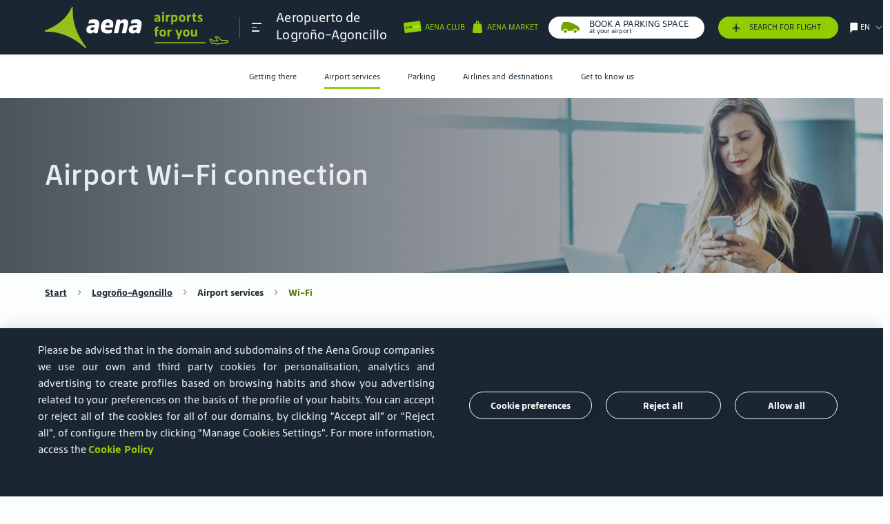

--- FILE ---
content_type: text/css
request_url: https://www.aena.es/publica/assets/css/bootstrap.css?v=1.34
body_size: 42403
content:
/*!
 * Bootstrap v5.1.1 (https://getbootstrap.com/)
 * Copyright 2011-2021 The Bootstrap Authors
 * Copyright 2011-2021 Twitter, Inc.
 * Licensed under MIT (https://github.com/twbs/bootstrap/blob/main/LICENSE)
 */@font-face{font-family:Iconografia;src:url(../icons/Iconografia.eot);src:url(../icons/Iconografia.eot?#iefix) format("eot"),url(../icons/Iconografia.woff2) format("woff2"),url(../icons/Iconografia.woff) format("woff"),url(../icons/Iconografia.ttf) format("truetype"),url(../icons/Iconografia.svg#Iconografia) format("svg")}.icon:before{font-family:Iconografia;-webkit-font-smoothing:antialiased;-moz-osx-font-smoothing:grayscale;font-style:normal;font-variant:normal;font-weight:400;line-height:100%;text-decoration:none;text-transform:none}.icon-Abrazando_valores_T:before{content:"\E001"}.icon-Abrir_Salir_JJ:before{content:"\E002"}.icon-Actualizar-JJ:before{content:"\E003"}.icon-Adaptadores_de_red_VIP_T:before{content:"\E004"}.icon-Administracion_de_loteria_T:before{content:"\E005"}.icon-Aduana_T:before{content:"\E006"}.icon-Aena-Market-Diagonal-JJ:before{content:"\E007"}.icon-Aena-Market-JJ:before{content:"\E008"}.icon-Aena-Travel:before{content:"\E009"}.icon-AENA-tv_T:before{content:"\E00A"}.icon-Aerolineas_prohibidas_JJ:before{content:"\E00B"}.icon-AeropuertoCompleto:before{content:"\E00C"}.icon-Aeropuerto_de_carga_T:before{content:"\E00D"}.icon-Aerosoles_T:before{content:"\E00E"}.icon-Aerosol_sustancia_picante_T:before{content:"\E00F"}.icon-Agencias-de-viaje_T:before{content:"\E010"}.icon-Agentes-handling_T:before{content:"\E011"}.icon-Agua-JJ:before{content:"\E012"}.icon-AIP-Espana_T:before{content:"\E013"}.icon-Air-room_T:before{content:"\E014"}.icon-Airport:before{content:"\E015"}.icon-Air_Rooms_VIP_T:before{content:"\E016"}.icon-Aislamiento_acustico_T:before{content:"\E017"}.icon-Alicates_T:before{content:"\E018"}.icon-Alquiler_de_coches_T:before{content:"\E019"}.icon-Ambiental_T:before{content:"\E01A"}.icon-Ampliacion_terminal_T:before{content:"\E01B"}.icon-Animales_de_compania_T:before{content:"\E01C"}.icon-Animal_de_Compania_VIP_T:before{content:"\E01D"}.icon-Arte_y_cultura-v2_T:before{content:"\E01E"}.icon-Articulos_prohibidos_T:before{content:"\E01F"}.icon-Asciende-por-la-rampa-JJ:before{content:"\E020"}.icon-Aseos_T:before{content:"\E021"}.icon-Atencion_telefonica_T:before{content:"\E022"}.icon-Atencion_Telefonica_VIP_T:before{content:"\E023"}.icon-Avion-diagonal_T:before{content:"\E024"}.icon-Avion-Elige_aeropuerto-JJ:before{content:"\E025"}.icon-Avion-horizontal_T:before{content:"\E026"}.icon-avion-vertical-relleno:before{content:"\E027"}.icon-Avion-vertical_T:before{content:"\E028"}.icon-avion-vip:before{content:"\E029"}.icon-Avion_Interrogante_JJ:before{content:"\E02A"}.icon-Aviso-JJ:before{content:"\E02B"}.icon-Ayuda-web-JJ:before{content:"\E02C"}.icon-Badge-ID-JJ:before{content:"\E02D"}.icon-Baja-por-la-escalera-JJ:before{content:"\E02E"}.icon-Baja-por-la-escalera-mecanica-JJ:before{content:"\E02F"}.icon-Bandeja:before{content:"\E030"}.icon-Bandera-JJ:before{content:"\E031"}.icon-Bar_T:before{content:"\E032"}.icon-Bluetooth-JJ:before{content:"\E033"}.icon-Bolleria_sin_azucar_VIP_T_v2:before{content:"\E034"}.icon-Bolleria_VIP_T:before{content:"\E035"}.icon-Bolsa-grande_T:before{content:"\E036"}.icon-Bolsas_T:before{content:"\E037"}.icon-Bolsas_VIP_T:before{content:"\E038"}.icon-bolsa_grande_VIP_T:before{content:"\E039"}.icon-Bolso:before,camara y gafas:before{content:"\E03A"}.icon-Bolso-1:before{content:"\E03B"}.icon-Bolso-2:before{content:"\E03C"}.icon-Botellayvasos+bandeja:before{content:"\E03D"}.icon-Botellayvasos:before{content:"\E03E"}.icon-Building:before{content:"\E03F"}.icon-Bullet_Link_T:before{content:"\E040"}.icon-Bus-grande_T:before{content:"\E041"}.icon-Buscar_Vuelos_JJ:before{content:"\E042"}.icon-Business_T:before{content:"\E043"}.icon-Cafeteria_T:before{content:"\E044"}.icon-Cafeteria_VIP_T:before{content:"\E045"}.icon-Cajero_automatico_T:before{content:"\E046"}.icon-calendar:before{content:"\E047"}.icon-Calendario-Web_T:before{content:"\E048"}.icon-Camara:before{content:"\E049"}.icon-Camara_de_fotos_T:before{content:"\E04A"}.icon-Cambio_moneda_T:before{content:"\E04B"}.icon-Camino_de_Santiago_T:before{content:"\E04C"}.icon-Candado_JJ:before{content:"\E04D"}.icon-Candado_Tick_JJ:before{content:"\E04E"}.icon-Capas:before{content:"\E04F"}.icon-Capilla_catolica_T:before{content:"\E050"}.icon-Carburante:before{content:"\E051"}.icon-Carrito_T:before{content:"\E052"}.icon-Carrusel_ICO_JJ:before{content:"\E053"}.icon-Cartografia-JJ:before{content:"\E054"}.icon-Cerrar_ICO_JJ:before{content:"\E055"}.icon-chek-in_express-VIP:before{content:"\E056"}.icon-Clip_T:before{content:"\E057"}.icon-ClubClienteAzul:before{content:"\E058"}.icon-ClubClienteVerde:before{content:"\E059"}.icon-Cobertura_de_inversores-JJ:before{content:"\E05A"}.icon-coche:before{content:"\E05B"}.icon-Coche_electrico_T:before{content:"\E05C"}.icon-Coche_T:before{content:"\E05D"}.icon-colapsar-subir-jj:before{content:"\E05E"}.icon-Comida_sin_azucar-VIP-JJ:before{content:"\E05F"}.icon-Comida_sin_gluten-VIP-JJ:before{content:"\E060"}.icon-como-llegar-jj:before{content:"\E061"}.icon-Companias_aereas_T:before{content:"\E062"}.icon-Compartir_T:before{content:"\E063"}.icon-Compras_T:before{content:"\E064"}.icon-Compra_de_billetes_T:before{content:"\E065"}.icon-Conexiones_aeropuertos_T:before{content:"\E066"}.icon-Conexion_T:before{content:"\E067"}.icon-Configuracion-JJ:before{content:"\E068"}.icon-Consigna_T:before{content:"\E069"}.icon-Consigna_VIP_T:before{content:"\E06A"}.icon-Contacto-Sobre_de_carta_T:before{content:"\E06B"}.icon-Continua-recto-JJ:before{content:"\E06C"}.icon-Contraer-JJ:before{content:"\E06D"}.icon-Contratacion_comercial_T:before{content:"\E06E"}.icon-Contratacion_normas_T:before{content:"\E06F"}.icon-Contratacion_proveedores_T:before{content:"\E070"}.icon-Contratacion_T:before{content:"\E071"}.icon-control_documental-VIP:before{content:"\E072"}.icon-Cooperacion_internacional_T:before{content:"\E073"}.icon-Coordinacion_de_slots_T:before{content:"\E074"}.icon-Corazon-grande_T:before{content:"\E075"}.icon-Covid-19-JJ:before{content:"\E076"}.icon-Crono-JJ-AM:before{content:"\E077"}.icon-Cruceros_y_trenes_turisticos_T:before{content:"\E078"}.icon-Cruza-el-control-de-pasaporte-JJ:before{content:"\E079"}.icon-Cruza-el-control-de-seguridad-JJ:before{content:"\E07A"}.icon-Cuchillo_T:before{content:"\E07B"}.icon-Cuenta_de_Resultados_T2:before{content:"\E07C"}.icon-Delegacion_Electronica_JJ:before{content:"\E07D"}.icon-Deporte_T:before{content:"\E07E"}.icon-Derechos_pasajeros_T:before{content:"\E07F"}.icon-Derecho_de_informacion_JJ:before{content:"\E080"}.icon-Descarga_T:before{content:"\E081"}.icon-Desciende-por-la-rampa-JJ:before{content:"\E082"}.icon-descuento-JJ:before{content:"\E083"}.icon-Destinos-grande-T:before{content:"\E084"}.icon-Destinos-grande_T:before{content:"\E085"}.icon-Devolucion_de_impuestos_T:before{content:"\E086"}.icon-Diamante-AM:before{content:"\E087"}.icon-Dinamita_T:before{content:"\E088"}.icon-Directorio_T:before{content:"\E089"}.icon-Discapacidad_mental_T:before{content:"\E08A"}.icon-Distancia-social-JJ:before{content:"\E08B"}.icon-Diversion_y_espectaculos-v2_T:before{content:"\E08C"}.icon-Documentacion_y_publicaciones_T:before{content:"\E08D"}.icon-Documento-JPG-JJ:before{content:"\E08E"}.icon-Documento-XLS-JJ:before{content:"\E08F"}.icon-Documento_PDF_T:before{content:"\E090"}.icon-Documento_T:before{content:"\E091"}.icon-Dron-AM:before{content:"\E092"}.icon-dropdown-jj:before{content:"\E093"}.icon-DTIC-H24-JJ:before{content:"\E094"}.icon-Ducha_VIP_T:before{content:"\E095"}.icon-Ecosistema-JJ:before{content:"\E096"}.icon-Egg-chair:before,maleta y reloj:before{content:"\E097"}.icon-Egg-chair:before,mesa y taza:before{content:"\E098"}.icon-egg-chair:before{content:"\E099"}.icon-Egg-chair_y_lampara_VIP_T:before{content:"\E09A"}.icon-Emisiones-atmosfericas-JJ:before{content:"\E09B"}.icon-emoticono-muy-buena-JJ:before{content:"\E09C"}.icon-emoticono-muy-mal-JJ:before{content:"\E09D"}.icon-emoticono-normal-JJ:before{content:"\E09E"}.icon-Empleado-JJ:before{content:"\E09F"}.icon-Empleados-Aena-JJ:before{content:"\E0A0"}.icon-Energia_JJ:before{content:"\E0A1"}.icon-Enlaces_relacionados_T:before{content:"\E0A2"}.icon-espacio-trabajo:before{content:"\E0A3"}.icon-Espacio_solidario_Punto_T:before{content:"\E0A4"}.icon-Espacio_solidario_T:before{content:"\E0A5"}.icon-Espana-JJ:before{content:"\E0A6"}.icon-Estacion_de_servicio_T:before{content:"\E0A7"}.icon-Estadisticas-JJ:before{content:"\E0A8"}.icon-Estadisticas_de_trafico_aeroportuario_T:before{content:"\E0A9"}.icon-Estrella_Especial_JJ:before{content:"\E0AA"}.icon-Facebook_T:before{content:"\E0AB"}.icon-Facturacion_T:before{content:"\E0AC"}.icon-Familia_T:before{content:"\E0AD"}.icon-Farmacia_T:before{content:"\E0AE"}.icon-FastTrack-vip:before{content:"\E0AF"}.icon-FastTrack_T:before{content:"\E0B0"}.icon-Fax_VIP_T:before{content:"\E0B1"}.icon-Filiales_T:before{content:"\E0B2"}.icon-Fiscalizacion_T:before{content:"\E0B3"}.icon-Flecha-diagonal_T:before{content:"\E0B4"}.icon-Flecha-horizontal_T:before{content:"\E0B5"}.icon-Flecha-vertical_T:before{content:"\E0B6"}.icon-Flecha-vertical_T_descendente:before{content:"\E0B7"}.icon-Flechas-invertir-JJ:before{content:"\E0B8"}.icon-Formacion-JJ:before{content:"\E0B9"}.icon-Foro_JJ:before{content:"\E0BA"}.icon-Fotonoticias-JJ:before{content:"\E0BB"}.icon-Gafas-1:before{content:"\E0BC"}.icon-Gafas-2:before{content:"\E0BD"}.icon-Gastronomia_T:before{content:"\E0BE"}.icon-Gente_VIP:before{content:"\E0BF"}.icon-gestion_equipaje-VIP:before{content:"\E0C0"}.icon-Gira-a-la-derecha-JJ:before{content:"\E0C1"}.icon-Gira-a-la-izquierda-JJ:before{content:"\E0C2"}.icon-Gira-ligeramente-a-la-derecha-JJ:before{content:"\E0C3"}.icon-Gira-ligeramente-a-la-izquierda-JJ:before{content:"\E0C4"}.icon-Gira-totalmente-a-la-derecha-JJ:before{content:"\E0C5"}.icon-Gira-totalmente-a-la-izquierda-JJ:before{content:"\E0C6"}.icon-Google_JJ:before{content:"\E0C7"}.icon-Grafico-barras-JJ:before{content:"\E0C8"}.icon-Grafico-tarta-JJ:before{content:"\E0C9"}.icon-Guarderia_T:before{content:"\E0CA"}.icon-Guiar-JJ:before{content:"\E0CB"}.icon-Guias-turisticas-JJ:before{content:"\E0CC"}.icon-Handling_T:before{content:"\E0CD"}.icon-Has-llegado-a-tu-destino-JJ:before{content:"\E0CE"}.icon-Helipuerto_T:before{content:"\E0CF"}.icon-Hilo_musical_VIP_T:before{content:"\E0D0"}.icon-Hombre_caminando_T:before{content:"\E0D1"}.icon-Hombre_T:before{content:"\E0D2"}.icon-home-grande-JJ:before{content:"\E0D3"}.icon-Home_T:before{content:"\E0D4"}.icon-Horarios_Mini_JJ:before{content:"\E0D5"}.icon-Hoteles_modernos_T:before{content:"\E0D6"}.icon-Identidad-AM:before{content:"\E0D7"}.icon-IDi-JJ:before{content:"\E0D8"}.icon-Idioma-JJ:before{content:"\E0D9"}.icon-idioma:before{content:"\E0DA"}.icon-Imprimir_ICO_JJ:before{content:"\E0DB"}.icon-Incentivos_T:before{content:"\E0DC"}.icon-Info-i_T:before{content:"\E0DD"}.icon-Informacion-distribuida-JJ:before{content:"\E0DE"}.icon-Informacion_de_vuelos_VIP_T:before{content:"\E0DF"}.icon-Informacion_publica_T:before{content:"\E0E0"}.icon-Informacion_T:before{content:"\E0E1"}.icon-Informacion_turistica_T:before{content:"\E0E2"}.icon-informacion_VIP_T:before{content:"\E0E3"}.icon-Informes_T:before{content:"\E0E4"}.icon-Infraestructuras_T:before{content:"\E0E5"}.icon-Inmigracion-JJ:before{content:"\E0E6"}.icon-Inmobiliaria-Dentro-JJ:before{content:"\E0E7"}.icon-Innova-2018:before{content:"\E0E8"}.icon-Innova:before{content:"\E0E9"}.icon-Inspeccion_carga_JJ:before{content:"\E0EA"}.icon-Instagram_T:before{content:"\E0EB"}.icon-Internet_raton_VIP_T:before{content:"\E0EC"}.icon-Internet_T:before{content:"\E0ED"}.icon-Internet_VIP_T:before{content:"\E0EE"}.icon-Interrogante-Simple-JJ:before{content:"\E0EF"}.icon-Interrogante_JJ:before{content:"\E0F0"}.icon-Juridico-JJ:before{content:"\E0F1"}.icon-Kosher-Halal_VIP_T:before{content:"\E0F2"}.icon-Lavado-coche-JJ:before{content:"\E0F3"}.icon-Lavado-coche-Premiun-JJ:before{content:"\E0F4"}.icon-La_vida_en_Espana_T-v2:before{content:"\E0F5"}.icon-Lineas_de_negocio_T:before{content:"\E0F6"}.icon-Linkedin_T:before{content:"\E0F7"}.icon-Liquidos_T:before{content:"\E0F8"}.icon-Llegadas_T:before{content:"\E0F9"}.icon-Localizacion-grande_Solido_T:before{content:"\E0FA"}.icon-Localizacion-grande_T:before{content:"\E0FB"}.icon-Localizacion-guiado-JJ:before{content:"\E0FC"}.icon-Login-JJ:before{content:"\E0FD"}.icon-logout-jj:before{content:"\E0FE"}.icon-lupa-bold:before{content:"\E0FF"}.icon-Lupa-Grande-JJ:before{content:"\E100"}.icon-Lupa-mas_T:before{content:"\E101"}.icon-Lupa-menos_T:before{content:"\E102"}.icon-lupa:before{content:"\E103"}.icon-Lupa_T:before{content:"\E104"}.icon-Maleta-JJ:before{content:"\E105"}.icon-Maleta:before{content:"\E106"}.icon-Maletas-vip:before{content:"\E107"}.icon-Maletas_T:before{content:"\E108"}.icon-mano-scroll-horizontal-JJ:before{content:"\E109"}.icon-map:before{content:"\E10A"}.icon-Mapa-estrategico-ruido-JJ:before{content:"\E10B"}.icon-mapa-sudamerica-punto-conectores-x6:before{content:"\E10C"}.icon-Mapa-transporte-JJ:before{content:"\E10D"}.icon-Mapa_ruido_T:before{content:"\E10E"}.icon-Maquina_expendedora_de_bebidas_T:before{content:"\E10F"}.icon-mas-circular-JJ:before{content:"\E110"}.icon-Mas-info-i_T:before{content:"\E111"}.icon-Mas_T:before{content:"\E112"}.icon-maximizar-jj:before{content:"\E113"}.icon-Maza_T:before{content:"\E114"}.icon-Medicamento_T:before{content:"\E115"}.icon-Meet-and-Assist-T:before{content:"\E116"}.icon-Meet-and-Assist-VIP:before{content:"\E117"}.icon-Memoria-grande_T:before{content:"\E118"}.icon-Menor_acompanado_T:before{content:"\E119"}.icon-menos-circular-JJ:before{content:"\E11A"}.icon-Menos_T:before{content:"\E11B"}.icon-Metro_T:before{content:"\E11C"}.icon-minimizar-jj:before{content:"\E11D"}.icon-Mochila:before,camara y notebook:before{content:"\E11E"}.icon-Mochila:before{content:"\E11F"}.icon-Movil-coche-VTC-JJ:before{content:"\E120"}.icon-Movil-grande_T:before{content:"\E121"}.icon-Mujer_T:before{content:"\E122"}.icon-Museos_T:before{content:"\E123"}.icon-Museo_de_aviacion_T2:before{content:"\E124"}.icon-Naturaleza_T:before{content:"\E125"}.icon-Negocios_T:before{content:"\E126"}.icon-Negocios_VIP_T:before{content:"\E127"}.icon-Notebook:before,gafas y camara:before{content:"\E128"}.icon-Notebook:before{content:"\E129"}.icon-Nubes_T:before{content:"\E12A"}.icon-Nube_y_lluvia_T:before{content:"\E12B"}.icon-Nube_y_niebla_T:before{content:"\E12C"}.icon-Nube_y_nieve_T:before{content:"\E12D"}.icon-Nube_y_rayo_T:before{content:"\E12E"}.icon-Nube_y_sol_T:before{content:"\E12F"}.icon-Nueva-aerolinea-JJ-AM:before{content:"\E130"}.icon-nueva-ruta:before{content:"\E131"}.icon-Nuevas_rutas-grande_T:before{content:"\E132"}.icon-Nueva_oferta_T:before{content:"\E133"}.icon-Nuevo_usuario_JJ:before{content:"\E134"}.icon-Objetos_perdidos_T:before{content:"\E135"}.icon-obtener-ofertas-JJ:before{content:"\E136"}.icon-Ofertas_T:before{content:"\E137"}.icon-Oficina_de_correo_T:before{content:"\E138"}.icon-Operacion-mercantil-JJ:before{content:"\E139"}.icon-OPV-aena_T:before{content:"\E13A"}.icon-Oratorio_multiconfesional_T:before{content:"\E13B"}.icon-Ordenar-ascendente-activo:before{content:"\E13C"}.icon-Ordenar-descendente-activo:before{content:"\E13D"}.icon-Ordenar-inactivo:before{content:"\E13E"}.icon-Pago_con_matricula_T:before{content:"\E13F"}.icon-Papelera_T:before{content:"\E140"}.icon-Parking-aeropuerto-v2_T:before{content:"\E141"}.icon-Parking-con_coche-v2_T-VIP:before{content:"\E142"}.icon-Parking-con_coche-v2_T:before{content:"\E143"}.icon-Parking-cubierto-JJ:before{content:"\E144"}.icon-Parking-descuentos-v2_T:before{content:"\E145"}.icon-Parking-Gestion-reservas-JJ:before{content:"\E146"}.icon-Parking-inteligente-v2_T:before{content:"\E147"}.icon-Parking-PMR-v2_T:before{content:"\E148"}.icon-Parking-sin_reserva-v2_T2:before{content:"\E149"}.icon-Parking-T:before{content:"\E14A"}.icon-Parking-v2_T:before{content:"\E14B"}.icon-Parking-ViaT-JJ:before{content:"\E14C"}.icon-parking-VIP:before{content:"\E14D"}.icon-Parking_Terminal_JJ:before{content:"\E14E"}.icon-Pasajero-grupo:before{content:"\E14F"}.icon-Pasajeros_Especiales_T:before{content:"\E150"}.icon-Pasajero_con_bebe_T:before{content:"\E151"}.icon-Pasajero_con_muletas_T:before{content:"\E152"}.icon-Pasajero_enfermo_T:before{content:"\E153"}.icon-Pasajero_en_cabina_T:before{content:"\E154"}.icon-Pasajero_mayor_T:before{content:"\E155"}.icon-Pasajero_sordo:before{content:"\E156"}.icon-Pasajero_T:before{content:"\E157"}.icon-Passport-vip:before{content:"\E158"}.icon-Patrimonio-cultural-JJ:before{content:"\E159"}.icon-Patrimonio_de_la_humanidad_T:before{content:"\E15A"}.icon-pause:before{content:"\E15B"}.icon-Persona_ciega_T:before{content:"\E15C"}.icon-Pinterest_T:before{content:"\E15D"}.icon-Pistola_T:before{content:"\E15E"}.icon-Planificacion-JJ:before{content:"\E15F"}.icon-Planos_JJ:before{content:"\E160"}.icon-Plastificadora_de_equipajes_T:before{content:"\E161"}.icon-play:before{content:"\E162"}.icon-Pluma_T:before{content:"\E163"}.icon-PMR-T:before{content:"\E164"}.icon-PMR_info_T:before{content:"\E165"}.icon-PMR_T:before{content:"\E166"}.icon-PMR_VIP_T:before{content:"\E167"}.icon-Politicas-corporativas-JJ:before{content:"\E168"}.icon-Portales-JJ:before{content:"\E169"}.icon-Preguntas_frecuentes_T:before{content:"\E16A"}.icon-premios-INNOVA-2019:before{content:"\E16B"}.icon-premios-INNOVA:before{content:"\E16C"}.icon-Prensa_T:before{content:"\E16D"}.icon-Prensa_VIP_T:before{content:"\E16E"}.icon-Presentacion_digital-JJ:before{content:"\E16F"}.icon-Prevencion_de_riesgos_laborales_T:before{content:"\E170"}.icon-Promociones-J:before{content:"\E171"}.icon-Pueblos_con_encanto_T:before{content:"\E172"}.icon-Punto_de_encuentro_T:before{content:"\E173"}.icon-Punto_de_informacion_T:before{content:"\E174"}.icon-Rating-JJ:before{content:"\E175"}.icon-RC-dimension_ambiental_T:before{content:"\E176"}.icon-RC-dimension_economica_T:before{content:"\E177"}.icon-RC-dimension_social_T:before{content:"\E178"}.icon-RC_y_transparencia_T:before{content:"\E179"}.icon-Recibo_T:before{content:"\E17A"}.icon-Reconocimiento-facial-JJ:before{content:"\E17B"}.icon-Reencuentro_T:before{content:"\E17C"}.icon-Reloj-arena-JJ:before{content:"\E17D"}.icon-Reloj-vitra:before{content:"\E17E"}.icon-Reprografia_VIP_T:before{content:"\E17F"}.icon-Reserva-Parking-v2_T:before{content:"\E180"}.icon-Residuos-JJ:before{content:"\E181"}.icon-Restaurantes_y_Cafeterias_T:before{content:"\E182"}.icon-Restaurante_VIP_T:before{content:"\E183"}.icon-Retribucion-JJ:before{content:"\E184"}.icon-Sala-de-recogida-de-equipaje-T:before{content:"\E185"}.icon-sala-de-rezo-vip:before{content:"\E186"}.icon-Sala-descanso-JJ:before{content:"\E187"}.icon-sala-lactancia-vip:before{content:"\E188"}.icon-Sala-VIP-Descuentos:before{content:"\E189"}.icon-Sala-VIP-T:before{content:"\E18A"}.icon-Sala_de_Reuniones_T:before{content:"\E18B"}.icon-Sala_de_reuniones_VIP_T:before{content:"\E18C"}.icon-Sala_ejecutiva_T:before{content:"\E18D"}.icon-sala_premium-VIP:before{content:"\E18E"}.icon-Sala_VIP_T:before{content:"\E18F"}.icon-Salidas_T:before{content:"\E190"}.icon-Salon_de_actos_T:before{content:"\E191"}.icon-Satelite-JJ:before{content:"\E192"}.icon-Seguridad_T:before{content:"\E193"}.icon-Servicios_pasajero_T:before{content:"\E194"}.icon-Servicios_sanitarios_T:before{content:"\E195"}.icon-Servicios_T:before{content:"\E196"}.icon-Servicios_telematicos_T:before{content:"\E197"}.icon-Servicios_Telematicos_VIP_T:before{content:"\E198"}.icon-Servidumbres-acusticas-JJ:before{content:"\E199"}.icon-Servidumbres_aeronauticas-JJ:before{content:"\E19A"}.icon-shop-to-fly-SELLO-light-bg:before{content:"\E19B"}.icon-silencio-vip-2:before{content:"\E19C"}.icon-silencio-vip:before{content:"\E19D"}.icon-Silla-eames:before,maleta y reloj:before{content:"\E19E"}.icon-Silla-eames:before,mesa y taza:before{content:"\E19F"}.icon-silla-eames:before{content:"\E1A0"}.icon-Simulador_facturas_JJ:before{content:"\E1A1"}.icon-Sistemas-monitorado-ruido-JJ:before{content:"\E1A2"}.icon-Sofa:before{content:"\E1A3"}.icon-Sol_T:before{content:"\E1A4"}.icon-Sol_y_playa_T:before{content:"\E1A5"}.icon-Sombrilla_T:before{content:"\E1A6"}.icon-Spin-JJ:before{content:"\E1A7"}.icon-Streaming-JJ:before{content:"\E1A8"}.icon-Sube-por-la-escalera-JJ:before{content:"\E1A9"}.icon-Sube-por-la-escalera-mecanica-JJ:before{content:"\E1AA"}.icon-subtitulos-transcripcion-jj:before{content:"\E1AB"}.icon-Sugerencias_I:before{content:"\E1AC"}.icon-T1-JJ:before{content:"\E1AD"}.icon-T2-JJ:before{content:"\E1AE"}.icon-T3-JJ:before{content:"\E1AF"}.icon-T4-JJ:before{content:"\E1B0"}.icon-T4S-JJ:before{content:"\E1B1"}.icon-Tabla-JJ:before{content:"\E1B2"}.icon-tablet:before{content:"\E1B3"}.icon-Tarifas-JJ:before{content:"\E1B4"}.icon-tarjeta-embarque-JJ:before{content:"\E1B5"}.icon-Tarjeta-pago-JJ:before{content:"\E1B6"}.icon-taxfree-vip:before{content:"\E1B7"}.icon-Taxi_T:before{content:"\E1B8"}.icon-Termometro:before{content:"\E1B9"}.icon-Terraza_solarium_T:before{content:"\E1BA"}.icon-Terraza_solarium_VIP_T:before{content:"\E1BB"}.icon-Tick-KO-JJ:before{content:"\E1BC"}.icon-Tick-OK-2-JJ:before{content:"\E1BD"}.icon-Tick:before{content:"\E1BE"}.icon-Tick_OK_JJ:before{content:"\E1BF"}.icon-Tiendas_y_duty_free_T:before{content:"\E1C0"}.icon-Tienda_online_T:before{content:"\E1C1"}.icon-Toma-el-ascensor-y-baja-JJ:before{content:"\E1C2"}.icon-Toma-el-ascensor-y-sube-JJ:before{content:"\E1C3"}.icon-Torre_control_JJ:before{content:"\E1C4"}.icon-Touroperadores_T:before{content:"\E1C5"}.icon-transcripcion-video-jj:before{content:"\E1C6"}.icon-Transporte_publico_T:before{content:"\E1C7"}.icon-traslado_privado-VIP:before{content:"\E1C8"}.icon-Trenes_de_lujo_T:before{content:"\E1C9"}.icon-Tren_T:before{content:"\E1CA"}.icon-Trolley-JJ:before{content:"\E1CB"}.icon-Tu-destino-esta-a-la-derecha-JJ:before{content:"\E1CC"}.icon-Tu-destino-esta-a-la-izquierda-JJ:before{content:"\E1CD"}.icon-Tu-destino-esta-enfrente-JJ:before{content:"\E1CE"}.icon-Turista:before{content:"\E1CF"}.icon-TV_T:before{content:"\E1D0"}.icon-TV_VIP_T:before{content:"\E1D1"}.icon-Twitter_T:before{content:"\E1D2"}.icon-upgrade-JJ:before{content:"\E1D3"}.icon-Usuario-3-JJ:before{content:"\E1D4"}.icon-Usuario-4-JJ:before{content:"\E1D5"}.icon-Usuario-4b-JJ:before{content:"\E1D6"}.icon-usuario-relleno:before{content:"\E1D7"}.icon-Valet-JJ:before{content:"\E1D8"}.icon-Vaso_ VIP_T:before{content:"\E1D9"}.icon-Vaso_T:before{content:"\E1DA"}.icon-Velero_T:before{content:"\E1DB"}.icon-Ventanas-multiples-JJ:before{content:"\E1DC"}.icon-Vertidos-JJ:before{content:"\E1DD"}.icon-Viajeros_por_Espana_T:before{content:"\E1DE"}.icon-video-jj:before{content:"\E1DF"}.icon-Videojuegos_VIP_T:before{content:"\E1E0"}.icon-Vigilancia-JJ:before{content:"\E1E1"}.icon-VIP-JJ:before{content:"\E1E2"}.icon-VIP-tarjeta-anual-JJ:before{content:"\E1E3"}.icon-Visitas_escolares_T:before{content:"\E1E4"}.icon-volumen-max-jj:before{content:"\E1E5"}.icon-volumen-mute-jj:before{content:"\E1E6"}.icon-Volver_ICO_JJ:before{content:"\E1E7"}.icon-Warning_T:before{content:"\E1E8"}.icon-Wifi_VIP_T:before{content:"\E1E9"}.icon-Zona_infantil_T:before{content:"\E1EA"}.icon-Zona_infantil_VIP_T:before{content:"\E1EB"}.icon-Zona_wifi_T:before{content:"\E1EC"}@font-face{font-family:IconografiaBicolor;src:url(../icons-color/IconografiaBicolor.eot);src:url(../icons-color/IconografiaBicolor.eot?#iefix) format("eot"),url(../icons-color/IconografiaBicolor.woff2) format("woff2"),url(../icons-color/IconografiaBicolor.woff) format("woff"),url(../icons-color/IconografiaBicolor.ttf) format("truetype"),url(../icons-color/IconografiaBicolor.svg#IconografiaBicolor) format("svg")}.icon-color:before{font-family:IconografiaBicolor;-webkit-font-smoothing:antialiased;-moz-osx-font-smoothing:grayscale;font-style:normal;font-variant:normal;font-weight:400;line-height:100%;text-decoration:none;text-transform:none}.icon-color-Aduana_T-PIEZA-1:before{content:"\E001"}.icon-color-Aduana_T-PIEZA-2:before{content:"\E002"}.icon-color-Aerolineas_prohibidas_JJ-PIEZA-1:before{content:"\E003"}.icon-color-Aerolineas_prohibidas_JJ-PIEZA-2:before{content:"\E004"}.icon-color-Aislamiento_acustico_T-PIEZA-1:before{content:"\E005"}.icon-color-Aislamiento_acustico_T-PIEZA-2:before{content:"\E006"}.icon-color-Aislamiento_acustico_T2-PIEZA-1:before{content:"\E007"}.icon-color-Aislamiento_acustico_T2-PIEZA-2:before{content:"\E008"}.icon-color-Articulos_prohibidos_T-PIEZA-1:before{content:"\E009"}.icon-color-Articulos_prohibidos_T-PIEZA-2:before{content:"\E00A"}.icon-color-Avion_Interrogante_JJ-PIEZA-1:before{content:"\E00B"}.icon-color-Avion_Interrogante_JJ-PIEZA-2:before{content:"\E00C"}.icon-color-Espacio_solidario_Punto_T-PIEZA-1:before{content:"\E00D"}.icon-color-Espacio_solidario_Punto_T-PIEZA-2:before{content:"\E00E"}.icon-color-Innova-2018-PIEZA-1:before{content:"\E00F"}.icon-color-Innova-2018-PIEZA-2:before{content:"\E010"}.icon-color-Innova-PIEZA-1:before{content:"\E011"}.icon-color-Innova-PIEZA-2:before{content:"\E012"}.icon-color-Servicios_sanitarios_T-PIEZA-1:before{content:"\E013"}.icon-color-Servicios_sanitarios_T-PIEZA-2:before{content:"\E014"}.icon-color-Sugerencias_I-PIEZA-1:before{content:"\E015"}.icon-color-Sugerencias_I-PIEZA-2:before{content:"\E016"}.icon-color-Warning_T-PIEZA-1:before{content:"\E017"}.icon-color-Warning_T-PIEZA-2:before{content:"\E018"}.icon-color-zClubCliente-PIEZA-1:before{content:"\E019"}.icon-color-zClubCliente-PIEZA-2:before{content:"\E01A"}:root{--bs-gray-100:#f8f9fa;--bs-gray-200:#e9ecef;--bs-gray-300:#dee2e6;--bs-gray-400:#ced4da;--bs-gray-500:#adb5bd;--bs-gray-600:#6c757d;--bs-gray-700:#495057;--bs-gray-800:#343a40;--bs-gray-900:#212529;--bs-primary:#90CE00;--bs-primary-medium:#72a300;--bs-primary-dark:#527500;--bs-naranja:#ff9f2f;--bs-violeta:#9178d0;--bs-azul:#1cade2;--bs-azul-corporativo:#1a2732;--bs-amarillo:#fecb00;--bs-magenta:#ec4371;--bs-magenta-medium:#d11447;--bs-magenta-dark:#900000;--bs-dark:#1A2732;--bs-light:#E9ECEF;--bs-naranja-claro:#FFD3B2;--bs-white:#fff;--bs-gris-ul:#52595e;--bs-semiblanco:#FCFDFD;--bs-gris-bg-claro:#E9ECEF;--bs-gris:#9D9D9C;--bs-gris-oscuro:#71777D;--bs-gris-azulado:#525c65;--bs-gris-azulado-20:#e8e9eb;--bs-azul-10:#e8f7fc;--bs-primary-10:#f4fae6;--bs-primary-transparent:#90CE004d;--bs-light-claro:#f0f2f4;--bs-primary-rgb:144,206,0;--bs-primary-medium-rgb:114,163,0;--bs-primary-dark-rgb:82,117,0;--bs-naranja-rgb:255,159,47;--bs-violeta-rgb:145,120,208;--bs-azul-rgb:28,173,226;--bs-azul-corporativo-rgb:26,39,50;--bs-amarillo-rgb:254,203,0;--bs-magenta-rgb:236,67,113;--bs-magenta-medium-rgb:209,20,71;--bs-magenta-dark-rgb:144,0,0;--bs-dark-rgb:26,39,50;--bs-light-rgb:233,236,239;--bs-naranja-claro-rgb:255,211,178;--bs-white-rgb:255,255,255;--bs-gris-ul-rgb:82,89,94;--bs-semiblanco-rgb:252,253,253;--bs-gris-bg-claro-rgb:233,236,239;--bs-gris-rgb:157,157,156;--bs-gris-oscuro-rgb:113,119,125;--bs-gris-azulado-rgb:82,92,101;--bs-gris-azulado-20-rgb:232,233,235;--bs-azul-10-rgb:232,247,252;--bs-primary-10-rgb:244,250,230;--bs-primary-transparent-rgb:144,206,0;--bs-light-claro-rgb:240,242,244;--bs-white-rgb:255,255,255;--bs-black-rgb:0,0,0;--bs-body-color-rgb:26,39,50;--bs-body-bg-rgb:26,39,50;--bs-font-sans-serif:regular;--bs-font-monospace:SFMono-Regular,Menlo,Monaco,Consolas,"Liberation Mono","Courier New",monospace;--bs-gradient:linear-gradient(180deg, rgba(255, 255, 255, 0.15), rgba(255, 255, 255, 0));--bs-body-font-family:var(--bs-font-sans-serif);--bs-body-font-size:1rem;--bs-body-font-weight:400;--bs-body-line-height:1.5;--bs-body-color:#1A2732;--bs-body-bg:#1A2732}*,::after,::before{box-sizing:border-box}@media (prefers-reduced-motion:no-preference){:root{scroll-behavior:smooth}}body{margin:0;font-family:var(--bs-body-font-family);font-size:var(--bs-body-font-size);font-weight:var(--bs-body-font-weight);line-height:var(--bs-body-line-height);color:var(--bs-body-color);text-align:var(--bs-body-text-align);background-color:var(--bs-body-bg);-webkit-text-size-adjust:100%;-webkit-tap-highlight-color:rgba(0,0,0,0)}hr{margin:20px 0;color:inherit;background-color:currentColor;border:0;opacity:.25}hr:not([size]){height:1px}h1,h2,h3,h4,h5,h6{margin-top:0;margin-bottom:10px;font-weight:500;line-height:1.2}h1{font-size:calc(1.375rem + 1.5vw)}@media (min-width:1200px){h1{font-size:2.5rem}}h2{font-size:calc(1.325rem + .9vw)}@media (min-width:1200px){h2{font-size:2rem}}h3{font-size:calc(1.3rem + .6vw)}@media (min-width:1200px){h3{font-size:1.75rem}}h4{font-size:calc(1.275rem + .3vw)}@media (min-width:1200px){h4{font-size:1.5rem}}h5{font-size:1.25rem}h6{font-size:1rem}p{margin-top:0;margin-bottom:1rem}abbr[data-bs-original-title],abbr[title]{text-decoration:underline dotted;cursor:help;text-decoration-skip-ink:none}address{margin-bottom:1rem;font-style:normal;line-height:inherit}ol,ul{padding-left:2rem}dl,ol,ul{margin-top:0;margin-bottom:1rem}ol ol,ol ul,ul ol,ul ul{margin-bottom:0}dt{font-weight:700}dd{margin-bottom:.5rem;margin-left:0}blockquote{margin:0 0 1rem}b,strong{font-weight:bolder}small{font-size:.875em}mark{padding:.2em;background-color:#fcf8e3}sub,sup{position:relative;font-size:.75em;line-height:0;vertical-align:baseline}sub{bottom:-.25em}sup{top:-.5em}a{color:#72a300;text-decoration:underline}a:hover{color:#5b8200}a:not([href]):not([class]),a:not([href]):not([class]):hover{color:inherit;text-decoration:none}code,kbd,pre,samp{font-family:var(--bs-font-monospace);font-size:1em;direction:ltr;unicode-bidi:bidi-override}pre{display:block;margin-top:0;margin-bottom:1rem;overflow:auto;font-size:.875em}pre code{font-size:inherit;color:inherit;word-break:normal}code{font-size:.875em;color:#d63384;word-wrap:break-word}a>code{color:inherit}kbd{padding:.2rem .4rem;font-size:.875em;color:#fff;background-color:#212529;border-radius:.2rem}kbd kbd{padding:0;font-size:1em;font-weight:700}figure{margin:0 0 1rem}img,svg{vertical-align:middle}table{caption-side:bottom;border-collapse:collapse}caption{padding-top:.5rem;padding-bottom:.5rem;color:#6c757d;text-align:left}th{text-align:inherit;text-align:-webkit-match-parent}tbody,td,tfoot,th,thead,tr{border-color:inherit;border-style:solid;border-width:0}label{display:inline-block}button{border-radius:0}button:focus:not(:focus-visible){outline:0}button,input,optgroup,select,textarea{margin:0;font-family:inherit;font-size:inherit;line-height:inherit}button,select{text-transform:none}[role=button]{cursor:pointer}select{word-wrap:normal}select:disabled{opacity:1}[list]::-webkit-calendar-picker-indicator{display:none}[type=button],[type=reset],[type=submit],button{-webkit-appearance:button}[type=button]:not(:disabled),[type=reset]:not(:disabled),[type=submit]:not(:disabled),button:not(:disabled){cursor:pointer}::-moz-focus-inner{padding:0;border-style:none}textarea{resize:vertical}fieldset{min-width:0;padding:0;margin:0;border:0}legend{float:left;width:100%;padding:0;margin-bottom:.5rem;font-size:calc(1.275rem + .3vw);line-height:inherit}@media (min-width:1200px){legend{font-size:1.5rem}}legend+*{clear:left}::-webkit-datetime-edit-day-field,::-webkit-datetime-edit-fields-wrapper,::-webkit-datetime-edit-hour-field,::-webkit-datetime-edit-minute,::-webkit-datetime-edit-month-field,::-webkit-datetime-edit-text,::-webkit-datetime-edit-year-field{padding:0}::-webkit-inner-spin-button{height:auto}[type=search]{outline-offset:-2px;-webkit-appearance:textfield}::-webkit-search-decoration{-webkit-appearance:none}::-webkit-color-swatch-wrapper{padding:0}::file-selector-button{font:inherit}::-webkit-file-upload-button{font:inherit;-webkit-appearance:button}output{display:inline-block}iframe{border:0}summary{display:list-item;cursor:pointer}progress{vertical-align:baseline}[hidden]{display:none!important}.container,.container-fluid,.container-lg,.container-md,.container-sm,.container-xl{width:100%;padding-right:var(--bs-gutter-x,10px);padding-left:var(--bs-gutter-x,10px);margin-right:auto;margin-left:auto}@media (min-width:768px){.container,.container-sm{max-width:768px}}@media (min-width:1024px){.container,.container-md,.container-sm{max-width:1024px}}@media (min-width:1240px){.container,.container-lg,.container-md,.container-sm{max-width:1240px}}@media (min-width:1440px){.container,.container-lg,.container-md,.container-sm,.container-xl{max-width:1440px}}.row{--bs-gutter-x:20px;--bs-gutter-y:0;display:flex;flex-wrap:wrap;margin-top:calc(-1 * var(--bs-gutter-y));margin-right:calc(-.5 * var(--bs-gutter-x));margin-left:calc(-.5 * var(--bs-gutter-x))}.row>*{flex-shrink:0;width:100%;max-width:100%;padding-right:calc(var(--bs-gutter-x) * .5);padding-left:calc(var(--bs-gutter-x) * .5);margin-top:var(--bs-gutter-y)}.col{flex:1 0 0%}.row-cols-auto>*{flex:0 0 auto;width:auto}.row-cols-1>*{flex:0 0 auto;width:100%}.row-cols-2>*{flex:0 0 auto;width:50%}.row-cols-3>*{flex:0 0 auto;width:33.33333%}.row-cols-4>*{flex:0 0 auto;width:25%}.row-cols-5>*{flex:0 0 auto;width:20%}.row-cols-6>*{flex:0 0 auto;width:16.66667%}.col-auto{flex:0 0 auto;width:auto}.col-1{flex:0 0 auto;width:10%}.col-2{flex:0 0 auto;width:20%}.col-3{flex:0 0 auto;width:30%}.col-4{flex:0 0 auto;width:40%}.col-5{flex:0 0 auto;width:50%}.col-6{flex:0 0 auto;width:60%}.col-7{flex:0 0 auto;width:70%}.col-8{flex:0 0 auto;width:80%}.col-9{flex:0 0 auto;width:90%}.col-10{flex:0 0 auto;width:100%}.offset-1{margin-left:10%}.offset-2{margin-left:20%}.offset-3{margin-left:30%}.offset-4{margin-left:40%}.offset-5{margin-left:50%}.offset-6{margin-left:60%}.offset-7{margin-left:70%}.offset-8{margin-left:80%}.offset-9{margin-left:90%}.g-0,.gx-0{--bs-gutter-x:0}.g-0,.gy-0{--bs-gutter-y:0}.g-1,.gx-1{--bs-gutter-x:5px}.g-1,.gy-1{--bs-gutter-y:5px}.g-2,.gx-2{--bs-gutter-x:10px}.g-2,.gy-2{--bs-gutter-y:10px}.g-3,.gx-3{--bs-gutter-x:20px}.g-3,.gy-3{--bs-gutter-y:20px}.g-4,.gx-4{--bs-gutter-x:40px}.g-4,.gy-4{--bs-gutter-y:40px}.g-5,.gx-5{--bs-gutter-x:60px}.g-5,.gy-5{--bs-gutter-y:60px}@media (min-width:768px){.col-sm{flex:1 0 0%}.row-cols-sm-auto>*{flex:0 0 auto;width:auto}.row-cols-sm-1>*{flex:0 0 auto;width:100%}.row-cols-sm-2>*{flex:0 0 auto;width:50%}.row-cols-sm-3>*{flex:0 0 auto;width:33.33333%}.row-cols-sm-4>*{flex:0 0 auto;width:25%}.row-cols-sm-5>*{flex:0 0 auto;width:20%}.row-cols-sm-6>*{flex:0 0 auto;width:16.66667%}.col-sm-auto{flex:0 0 auto;width:auto}.col-sm-1{flex:0 0 auto;width:10%}.col-sm-2{flex:0 0 auto;width:20%}.col-sm-3{flex:0 0 auto;width:30%}.col-sm-4{flex:0 0 auto;width:40%}.col-sm-5{flex:0 0 auto;width:50%}.col-sm-6{flex:0 0 auto;width:60%}.col-sm-7{flex:0 0 auto;width:70%}.col-sm-8{flex:0 0 auto;width:80%}.col-sm-9{flex:0 0 auto;width:90%}.col-sm-10{flex:0 0 auto;width:100%}.offset-sm-0{margin-left:0}.offset-sm-1{margin-left:10%}.offset-sm-2{margin-left:20%}.offset-sm-3{margin-left:30%}.offset-sm-4{margin-left:40%}.offset-sm-5{margin-left:50%}.offset-sm-6{margin-left:60%}.offset-sm-7{margin-left:70%}.offset-sm-8{margin-left:80%}.offset-sm-9{margin-left:90%}.g-sm-0,.gx-sm-0{--bs-gutter-x:0}.g-sm-0,.gy-sm-0{--bs-gutter-y:0}.g-sm-1,.gx-sm-1{--bs-gutter-x:5px}.g-sm-1,.gy-sm-1{--bs-gutter-y:5px}.g-sm-2,.gx-sm-2{--bs-gutter-x:10px}.g-sm-2,.gy-sm-2{--bs-gutter-y:10px}.g-sm-3,.gx-sm-3{--bs-gutter-x:20px}.g-sm-3,.gy-sm-3{--bs-gutter-y:20px}.g-sm-4,.gx-sm-4{--bs-gutter-x:40px}.g-sm-4,.gy-sm-4{--bs-gutter-y:40px}.g-sm-5,.gx-sm-5{--bs-gutter-x:60px}.g-sm-5,.gy-sm-5{--bs-gutter-y:60px}}@media (min-width:1024px){.col-md{flex:1 0 0%}.row-cols-md-auto>*{flex:0 0 auto;width:auto}.row-cols-md-1>*{flex:0 0 auto;width:100%}.row-cols-md-2>*{flex:0 0 auto;width:50%}.row-cols-md-3>*{flex:0 0 auto;width:33.33333%}.row-cols-md-4>*{flex:0 0 auto;width:25%}.row-cols-md-5>*{flex:0 0 auto;width:20%}.row-cols-md-6>*{flex:0 0 auto;width:16.66667%}.col-md-auto{flex:0 0 auto;width:auto}.col-md-1{flex:0 0 auto;width:10%}.col-md-2{flex:0 0 auto;width:20%}.col-md-3{flex:0 0 auto;width:30%}.col-md-4{flex:0 0 auto;width:40%}.col-md-5{flex:0 0 auto;width:50%}.col-md-6{flex:0 0 auto;width:60%}.col-md-7{flex:0 0 auto;width:70%}.col-md-8{flex:0 0 auto;width:80%}.col-md-9{flex:0 0 auto;width:90%}.col-md-10{flex:0 0 auto;width:100%}.offset-md-0{margin-left:0}.offset-md-1{margin-left:10%}.offset-md-2{margin-left:20%}.offset-md-3{margin-left:30%}.offset-md-4{margin-left:40%}.offset-md-5{margin-left:50%}.offset-md-6{margin-left:60%}.offset-md-7{margin-left:70%}.offset-md-8{margin-left:80%}.offset-md-9{margin-left:90%}.g-md-0,.gx-md-0{--bs-gutter-x:0}.g-md-0,.gy-md-0{--bs-gutter-y:0}.g-md-1,.gx-md-1{--bs-gutter-x:5px}.g-md-1,.gy-md-1{--bs-gutter-y:5px}.g-md-2,.gx-md-2{--bs-gutter-x:10px}.g-md-2,.gy-md-2{--bs-gutter-y:10px}.g-md-3,.gx-md-3{--bs-gutter-x:20px}.g-md-3,.gy-md-3{--bs-gutter-y:20px}.g-md-4,.gx-md-4{--bs-gutter-x:40px}.g-md-4,.gy-md-4{--bs-gutter-y:40px}.g-md-5,.gx-md-5{--bs-gutter-x:60px}.g-md-5,.gy-md-5{--bs-gutter-y:60px}}@media (min-width:1240px){.col-lg{flex:1 0 0%}.row-cols-lg-auto>*{flex:0 0 auto;width:auto}.row-cols-lg-1>*{flex:0 0 auto;width:100%}.row-cols-lg-2>*{flex:0 0 auto;width:50%}.row-cols-lg-3>*{flex:0 0 auto;width:33.33333%}.row-cols-lg-4>*{flex:0 0 auto;width:25%}.row-cols-lg-5>*{flex:0 0 auto;width:20%}.row-cols-lg-6>*{flex:0 0 auto;width:16.66667%}.col-lg-auto{flex:0 0 auto;width:auto}.col-lg-1{flex:0 0 auto;width:10%}.col-lg-2{flex:0 0 auto;width:20%}.col-lg-3{flex:0 0 auto;width:30%}.col-lg-4{flex:0 0 auto;width:40%}.col-lg-5{flex:0 0 auto;width:50%}.col-lg-6{flex:0 0 auto;width:60%}.col-lg-7{flex:0 0 auto;width:70%}.col-lg-8{flex:0 0 auto;width:80%}.col-lg-9{flex:0 0 auto;width:90%}.col-lg-10{flex:0 0 auto;width:100%}.offset-lg-0{margin-left:0}.offset-lg-1{margin-left:10%}.offset-lg-2{margin-left:20%}.offset-lg-3{margin-left:30%}.offset-lg-4{margin-left:40%}.offset-lg-5{margin-left:50%}.offset-lg-6{margin-left:60%}.offset-lg-7{margin-left:70%}.offset-lg-8{margin-left:80%}.offset-lg-9{margin-left:90%}.g-lg-0,.gx-lg-0{--bs-gutter-x:0}.g-lg-0,.gy-lg-0{--bs-gutter-y:0}.g-lg-1,.gx-lg-1{--bs-gutter-x:5px}.g-lg-1,.gy-lg-1{--bs-gutter-y:5px}.g-lg-2,.gx-lg-2{--bs-gutter-x:10px}.g-lg-2,.gy-lg-2{--bs-gutter-y:10px}.g-lg-3,.gx-lg-3{--bs-gutter-x:20px}.g-lg-3,.gy-lg-3{--bs-gutter-y:20px}.g-lg-4,.gx-lg-4{--bs-gutter-x:40px}.g-lg-4,.gy-lg-4{--bs-gutter-y:40px}.g-lg-5,.gx-lg-5{--bs-gutter-x:60px}.g-lg-5,.gy-lg-5{--bs-gutter-y:60px}}@media (min-width:1440px){.col-xl{flex:1 0 0%}.row-cols-xl-auto>*{flex:0 0 auto;width:auto}.row-cols-xl-1>*{flex:0 0 auto;width:100%}.row-cols-xl-2>*{flex:0 0 auto;width:50%}.row-cols-xl-3>*{flex:0 0 auto;width:33.33333%}.row-cols-xl-4>*{flex:0 0 auto;width:25%}.row-cols-xl-5>*{flex:0 0 auto;width:20%}.row-cols-xl-6>*{flex:0 0 auto;width:16.66667%}.col-xl-auto{flex:0 0 auto;width:auto}.col-xl-1{flex:0 0 auto;width:10%}.col-xl-2{flex:0 0 auto;width:20%}.col-xl-3{flex:0 0 auto;width:30%}.col-xl-4{flex:0 0 auto;width:40%}.col-xl-5{flex:0 0 auto;width:50%}.col-xl-6{flex:0 0 auto;width:60%}.col-xl-7{flex:0 0 auto;width:70%}.col-xl-8{flex:0 0 auto;width:80%}.col-xl-9{flex:0 0 auto;width:90%}.col-xl-10{flex:0 0 auto;width:100%}.offset-xl-0{margin-left:0}.offset-xl-1{margin-left:10%}.offset-xl-2{margin-left:20%}.offset-xl-3{margin-left:30%}.offset-xl-4{margin-left:40%}.offset-xl-5{margin-left:50%}.offset-xl-6{margin-left:60%}.offset-xl-7{margin-left:70%}.offset-xl-8{margin-left:80%}.offset-xl-9{margin-left:90%}.g-xl-0,.gx-xl-0{--bs-gutter-x:0}.g-xl-0,.gy-xl-0{--bs-gutter-y:0}.g-xl-1,.gx-xl-1{--bs-gutter-x:5px}.g-xl-1,.gy-xl-1{--bs-gutter-y:5px}.g-xl-2,.gx-xl-2{--bs-gutter-x:10px}.g-xl-2,.gy-xl-2{--bs-gutter-y:10px}.g-xl-3,.gx-xl-3{--bs-gutter-x:20px}.g-xl-3,.gy-xl-3{--bs-gutter-y:20px}.g-xl-4,.gx-xl-4{--bs-gutter-x:40px}.g-xl-4,.gy-xl-4{--bs-gutter-y:40px}.g-xl-5,.gx-xl-5{--bs-gutter-x:60px}.g-xl-5,.gy-xl-5{--bs-gutter-y:60px}}.form-label{margin-bottom:.5rem}.col-form-label{padding-top:calc(.375rem + 1px);padding-bottom:calc(.375rem + 1px);margin-bottom:0;font-size:inherit;line-height:1.5}.col-form-label-lg{padding-top:calc(.5rem + 1px);padding-bottom:calc(.5rem + 1px);font-size:1.25rem}.col-form-label-sm{padding-top:calc(.25rem + 1px);padding-bottom:calc(.25rem + 1px);font-size:.875rem}.form-text{margin-top:.25rem;font-size:.875em;color:#6c757d}.form-control{display:block;width:100%;padding:.375rem .75rem;font-size:1rem;font-weight:400;line-height:1.5;color:#1a2732;background-color:#1a2732;background-clip:padding-box;border:1px solid #ced4da;appearance:none;border-radius:.25rem;box-shadow:inset 0 1px 2px rgba(0,0,0,.075);transition:border-color .15s ease-in-out,box-shadow .15s ease-in-out}@media (prefers-reduced-motion:reduce){.form-control{transition:none}}.form-control[type=file]{overflow:hidden}.form-control[type=file]:not(:disabled):not([readonly]){cursor:pointer}.form-control:focus{color:#1a2732;background-color:#1a2732;border-color:#c8e780;outline:0;box-shadow:inset 0 1px 2px rgba(0,0,0,.075),0 0 0 .25rem rgba(144,206,0,.25)}.form-control::-webkit-date-and-time-value{height:1.5em}.form-control::placeholder{color:#6c757d;opacity:1}.form-control:disabled,.form-control[readonly]{background-color:#e9ecef;opacity:1}.form-control::file-selector-button{padding:.375rem .75rem;margin:-.375rem -.75rem;margin-inline-end:.75rem;color:#1a2732;background-color:#e9ecef;background-image:var(--bs-gradient);pointer-events:none;border-color:inherit;border-style:solid;border-width:0;border-inline-end-width:1px;border-radius:0;transition:color .15s ease-in-out,background-color .15s ease-in-out,border-color .15s ease-in-out,box-shadow .15s ease-in-out}@media (prefers-reduced-motion:reduce){.form-control::file-selector-button{transition:none}}.form-control:hover:not(:disabled):not([readonly])::file-selector-button{background-color:#dde0e3}.form-control::-webkit-file-upload-button{padding:.375rem .75rem;margin:-.375rem -.75rem;margin-inline-end:.75rem;color:#1a2732;background-color:#e9ecef;background-image:var(--bs-gradient);pointer-events:none;border-color:inherit;border-style:solid;border-width:0;border-inline-end-width:1px;border-radius:0;transition:color .15s ease-in-out,background-color .15s ease-in-out,border-color .15s ease-in-out,box-shadow .15s ease-in-out}@media (prefers-reduced-motion:reduce){.form-control::-webkit-file-upload-button{transition:none}}.form-control:hover:not(:disabled):not([readonly])::-webkit-file-upload-button{background-color:#dde0e3}.form-control-plaintext{display:block;width:100%;padding:.375rem 0;margin-bottom:0;line-height:1.5;color:#1a2732;background-color:transparent;border:solid transparent;border-width:1px 0}.form-control-plaintext.form-control-lg,.form-control-plaintext.form-control-sm{padding-right:0;padding-left:0}.form-control-sm{min-height:calc(1.5em + .5rem + 2px);padding:.25rem .5rem;font-size:.875rem;border-radius:.2rem}.form-control-sm::file-selector-button{padding:.25rem .5rem;margin:-.25rem -.5rem;margin-inline-end:.5rem}.form-control-sm::-webkit-file-upload-button{padding:.25rem .5rem;margin:-.25rem -.5rem;margin-inline-end:.5rem}.form-control-lg{min-height:calc(1.5em + 1rem + 2px);padding:.5rem 1rem;font-size:1.25rem;border-radius:.3rem}.form-control-lg::file-selector-button{padding:.5rem 1rem;margin:-.5rem -1rem;margin-inline-end:1rem}.form-control-lg::-webkit-file-upload-button{padding:.5rem 1rem;margin:-.5rem -1rem;margin-inline-end:1rem}textarea.form-control{min-height:calc(1.5em + .75rem + 2px)}textarea.form-control-sm{min-height:calc(1.5em + .5rem + 2px)}textarea.form-control-lg{min-height:calc(1.5em + 1rem + 2px)}.form-control-color{width:3rem;height:auto;padding:.375rem}.form-control-color:not(:disabled):not([readonly]){cursor:pointer}.form-control-color::-moz-color-swatch{height:1.5em;border-radius:.25rem}.form-control-color::-webkit-color-swatch{height:1.5em;border-radius:.25rem}.form-select{display:block;width:100%;padding:.375rem 2.25rem .375rem .75rem;-moz-padding-start:calc(.75rem - 3px);font-size:1rem;font-weight:400;line-height:1.5;color:#1a2732;background-color:#1a2732;background-image:url("data:image/svg+xml,%3csvg xmlns='http://www.w3.org/2000/svg' viewBox='0 0 16 16'%3e%3cpath fill='none' stroke='%23343a40' stroke-linecap='round' stroke-linejoin='round' stroke-width='2' d='M2 5l6 6 6-6'/%3e%3c/svg%3e");background-repeat:no-repeat;background-position:right .75rem center;background-size:16px 12px;border:1px solid #ced4da;border-radius:.25rem;box-shadow:inset 0 1px 2px rgba(0,0,0,.075);transition:border-color .15s ease-in-out,box-shadow .15s ease-in-out;appearance:none}@media (prefers-reduced-motion:reduce){.form-select{transition:none}}.form-select:focus{border-color:#c8e780;outline:0;box-shadow:inset 0 1px 2px rgba(0,0,0,.075),0 0 0 .25rem rgba(144,206,0,.25)}.form-select[multiple],.form-select[size]:not([size="1"]){padding-right:.75rem;background-image:none}.form-select:disabled{background-color:#e9ecef}.form-select:-moz-focusring{color:transparent;text-shadow:0 0 0 #1a2732}.form-select-sm{padding-top:.25rem;padding-bottom:.25rem;padding-left:.5rem;font-size:.875rem;border-radius:.2rem}.form-select-lg{padding-top:.5rem;padding-bottom:.5rem;padding-left:1rem;font-size:1.25rem;border-radius:.3rem}.form-check{display:block;min-height:1.5rem;padding-left:1.5em;margin-bottom:.125rem}.form-check .form-check-input{float:left;margin-left:-1.5em}.form-check-input{width:1em;height:1em;margin-top:.25em;vertical-align:top;background-color:#1a2732;background-repeat:no-repeat;background-position:center;background-size:contain;border:1px solid rgba(0,0,0,.25);appearance:none;color-adjust:exact}.form-check-input[type=checkbox]{border-radius:.25em}.form-check-input[type=radio]{border-radius:50%}.form-check-input:active{filter:brightness(90%)}.form-check-input:focus{border-color:#c8e780;outline:0;box-shadow:0 0 0 .25rem rgba(144,206,0,.25)}.form-check-input:checked{background-color:#90ce00;border-color:#90ce00}.form-check-input:checked[type=checkbox]{background-image:url("data:image/svg+xml,%3csvg xmlns='http://www.w3.org/2000/svg' viewBox='0 0 20 20'%3e%3cpath fill='none' stroke='%23fff' stroke-linecap='round' stroke-linejoin='round' stroke-width='3' d='M6 10l3 3l6-6'/%3e%3c/svg%3e"),var(--bs-gradient)}.form-check-input:checked[type=radio]{background-image:url("data:image/svg+xml,%3csvg xmlns='http://www.w3.org/2000/svg' viewBox='-4 -4 8 8'%3e%3ccircle r='2' fill='%23fff'/%3e%3c/svg%3e"),var(--bs-gradient)}.form-check-input[type=checkbox]:indeterminate{background-color:#90ce00;border-color:#90ce00;background-image:url("data:image/svg+xml,%3csvg xmlns='http://www.w3.org/2000/svg' viewBox='0 0 20 20'%3e%3cpath fill='none' stroke='%23fff' stroke-linecap='round' stroke-linejoin='round' stroke-width='3' d='M6 10h8'/%3e%3c/svg%3e"),var(--bs-gradient)}.form-check-input:disabled{pointer-events:none;filter:none;opacity:.5}.form-check-input:disabled~.form-check-label,.form-check-input[disabled]~.form-check-label{opacity:.5}.form-switch{padding-left:2.5em}.form-switch .form-check-input{width:2em;margin-left:-2.5em;background-image:url("data:image/svg+xml,%3csvg xmlns='http://www.w3.org/2000/svg' viewBox='-4 -4 8 8'%3e%3ccircle r='3' fill='rgba%280, 0, 0, 0.25%29'/%3e%3c/svg%3e");background-position:left center;border-radius:2em;transition:background-position .15s ease-in-out}@media (prefers-reduced-motion:reduce){.form-switch .form-check-input{transition:none}}.form-switch .form-check-input:focus{background-image:url("data:image/svg+xml,%3csvg xmlns='http://www.w3.org/2000/svg' viewBox='-4 -4 8 8'%3e%3ccircle r='3' fill='%23c8e780'/%3e%3c/svg%3e")}.form-switch .form-check-input:checked{background-position:right center;background-image:url("data:image/svg+xml,%3csvg xmlns='http://www.w3.org/2000/svg' viewBox='-4 -4 8 8'%3e%3ccircle r='3' fill='%23fff'/%3e%3c/svg%3e"),var(--bs-gradient)}.form-check-inline{display:inline-block;margin-right:1rem}.btn-check{position:absolute;clip:rect(0,0,0,0);pointer-events:none}.btn-check:disabled+.btn,.btn-check[disabled]+.btn{pointer-events:none;filter:none;opacity:.65}.form-range{width:100%;height:1.5rem;padding:0;background-color:transparent;appearance:none}.form-range:focus{outline:0}.form-range:focus::-webkit-slider-thumb{box-shadow:0 0 0 1px #1a2732,0 0 0 .25rem rgba(144,206,0,.25)}.form-range:focus::-moz-range-thumb{box-shadow:0 0 0 1px #1a2732,0 0 0 .25rem rgba(144,206,0,.25)}.form-range::-moz-focus-outer{border:0}.form-range::-webkit-slider-thumb{width:1rem;height:1rem;margin-top:-.25rem;background-color:#90ce00;background-image:var(--bs-gradient);border:0;border-radius:1rem;box-shadow:0 .1rem .25rem rgba(0,0,0,.1);transition:background-color .15s ease-in-out,border-color .15s ease-in-out,box-shadow .15s ease-in-out;appearance:none}@media (prefers-reduced-motion:reduce){.form-range::-webkit-slider-thumb{transition:none}}.form-range::-webkit-slider-thumb:active{background-color:#def0b3;background-image:var(--bs-gradient)}.form-range::-webkit-slider-runnable-track{width:100%;height:.5rem;color:transparent;cursor:pointer;background-color:#dee2e6;border-color:transparent;border-radius:1rem;box-shadow:inset 0 1px 2px rgba(0,0,0,.075)}.form-range::-moz-range-thumb{width:1rem;height:1rem;background-color:#90ce00;background-image:var(--bs-gradient);border:0;border-radius:1rem;box-shadow:0 .1rem .25rem rgba(0,0,0,.1);transition:background-color .15s ease-in-out,border-color .15s ease-in-out,box-shadow .15s ease-in-out;appearance:none}@media (prefers-reduced-motion:reduce){.form-range::-moz-range-thumb{transition:none}}.form-range::-moz-range-thumb:active{background-color:#def0b3;background-image:var(--bs-gradient)}.form-range::-moz-range-track{width:100%;height:.5rem;color:transparent;cursor:pointer;background-color:#dee2e6;border-color:transparent;border-radius:1rem;box-shadow:inset 0 1px 2px rgba(0,0,0,.075)}.form-range:disabled{pointer-events:none}.form-range:disabled::-webkit-slider-thumb{background-color:#adb5bd}.form-range:disabled::-moz-range-thumb{background-color:#adb5bd}.form-floating{position:relative}.form-floating>.form-control,.form-floating>.form-select{height:calc(3.5rem + 2px);line-height:1.25}.form-floating>label{position:absolute;top:0;left:0;height:100%;padding:1rem .75rem;pointer-events:none;border:1px solid transparent;transform-origin:0 0;transition:opacity .1s ease-in-out,transform .1s ease-in-out}@media (prefers-reduced-motion:reduce){.form-floating>label{transition:none}}.form-floating>.form-control{padding:1rem .75rem}.form-floating>.form-control::placeholder{color:transparent}.form-floating>.form-control:focus,.form-floating>.form-control:not(:placeholder-shown){padding-top:1.625rem;padding-bottom:.625rem}.form-floating>.form-control:-webkit-autofill{padding-top:1.625rem;padding-bottom:.625rem}.form-floating>.form-select{padding-top:1.625rem;padding-bottom:.625rem}.form-floating>.form-control:focus~label,.form-floating>.form-control:not(:placeholder-shown)~label,.form-floating>.form-select~label{opacity:.65;transform:scale(.85) translateY(-.5rem) translateX(.15rem)}.form-floating>.form-control:-webkit-autofill~label{opacity:.65;transform:scale(.85) translateY(-.5rem) translateX(.15rem)}.input-group{position:relative;display:flex;flex-wrap:wrap;align-items:stretch;width:100%}.input-group>.form-control,.input-group>.form-select{position:relative;flex:1 1 auto;width:1%;min-width:0}.input-group>.form-control:focus,.input-group>.form-select:focus{z-index:3}.input-group .btn{position:relative;z-index:2}.input-group .btn:focus{z-index:3}.input-group-text{display:flex;align-items:center;padding:.375rem .75rem;font-size:1rem;font-weight:400;line-height:1.5;color:#1a2732;text-align:center;white-space:nowrap;background-color:#e9ecef;border:1px solid #ced4da;border-radius:.25rem}.input-group-lg>.btn,.input-group-lg>.form-control,.input-group-lg>.form-select,.input-group-lg>.input-group-text{padding:.5rem 1rem;font-size:1.25rem;border-radius:.3rem}.input-group-sm>.btn,.input-group-sm>.form-control,.input-group-sm>.form-select,.input-group-sm>.input-group-text{padding:.25rem .5rem;font-size:.875rem;border-radius:.2rem}.input-group-lg>.form-select,.input-group-sm>.form-select{padding-right:3rem}.input-group:not(.has-validation)>.dropdown-toggle:nth-last-child(n+3),.input-group:not(.has-validation)>:not(:last-child):not(.dropdown-toggle):not(.dropdown-menu){border-top-right-radius:0;border-bottom-right-radius:0}.input-group.has-validation>.dropdown-toggle:nth-last-child(n+4),.input-group.has-validation>:nth-last-child(n+3):not(.dropdown-toggle):not(.dropdown-menu){border-top-right-radius:0;border-bottom-right-radius:0}.input-group>:not(:first-child):not(.dropdown-menu):not(.valid-tooltip):not(.valid-feedback):not(.invalid-tooltip):not(.invalid-feedback){margin-left:-1px;border-top-left-radius:0;border-bottom-left-radius:0}.valid-feedback{display:none;width:100%;margin-top:.25rem;font-size:.875em;color:#198754}.valid-tooltip{position:absolute;top:100%;z-index:5;display:none;max-width:100%;padding:5px 10px;margin-top:.1rem;font-size:.875rem;color:#fff;background-color:rgba(25,135,84,.9);border-radius:.25rem}.is-valid~.valid-feedback,.is-valid~.valid-tooltip,.was-validated :valid~.valid-feedback,.was-validated :valid~.valid-tooltip{display:block}.form-control.is-valid,.was-validated .form-control:valid{border-color:#198754;padding-right:calc(1.5em + .75rem);background-image:url("data:image/svg+xml,%3csvg xmlns='http://www.w3.org/2000/svg' viewBox='0 0 8 8'%3e%3cpath fill='%23198754' d='M2.3 6.73L.6 4.53c-.4-1.04.46-1.4 1.1-.8l1.1 1.4 3.4-3.8c.6-.63 1.6-.27 1.2.7l-4 4.6c-.43.5-.8.4-1.1.1z'/%3e%3c/svg%3e");background-repeat:no-repeat;background-position:right calc(.375em + .1875rem) center;background-size:calc(.75em + .375rem) calc(.75em + .375rem)}.form-control.is-valid:focus,.was-validated .form-control:valid:focus{border-color:#198754;box-shadow:0 0 0 .25rem rgba(25,135,84,.25)}.was-validated textarea.form-control:valid,textarea.form-control.is-valid{padding-right:calc(1.5em + .75rem);background-position:top calc(.375em + .1875rem) right calc(.375em + .1875rem)}.form-select.is-valid,.was-validated .form-select:valid{border-color:#198754}.form-select.is-valid:not([multiple]):not([size]),.form-select.is-valid:not([multiple])[size="1"],.was-validated .form-select:valid:not([multiple]):not([size]),.was-validated .form-select:valid:not([multiple])[size="1"]{padding-right:4.125rem;background-image:url("data:image/svg+xml,%3csvg xmlns='http://www.w3.org/2000/svg' viewBox='0 0 16 16'%3e%3cpath fill='none' stroke='%23343a40' stroke-linecap='round' stroke-linejoin='round' stroke-width='2' d='M2 5l6 6 6-6'/%3e%3c/svg%3e"),url("data:image/svg+xml,%3csvg xmlns='http://www.w3.org/2000/svg' viewBox='0 0 8 8'%3e%3cpath fill='%23198754' d='M2.3 6.73L.6 4.53c-.4-1.04.46-1.4 1.1-.8l1.1 1.4 3.4-3.8c.6-.63 1.6-.27 1.2.7l-4 4.6c-.43.5-.8.4-1.1.1z'/%3e%3c/svg%3e");background-position:right .75rem center,center right 2.25rem;background-size:16px 12px,calc(.75em + .375rem) calc(.75em + .375rem)}.form-select.is-valid:focus,.was-validated .form-select:valid:focus{border-color:#198754;box-shadow:0 0 0 .25rem rgba(25,135,84,.25)}.form-check-input.is-valid,.was-validated .form-check-input:valid{border-color:#198754}.form-check-input.is-valid:checked,.was-validated .form-check-input:valid:checked{background-color:#198754}.form-check-input.is-valid:focus,.was-validated .form-check-input:valid:focus{box-shadow:0 0 0 .25rem rgba(25,135,84,.25)}.form-check-input.is-valid~.form-check-label,.was-validated .form-check-input:valid~.form-check-label{color:#198754}.form-check-inline .form-check-input~.valid-feedback{margin-left:.5em}.input-group .form-control.is-valid,.input-group .form-select.is-valid,.was-validated .input-group .form-control:valid,.was-validated .input-group .form-select:valid{z-index:1}.input-group .form-control.is-valid:focus,.input-group .form-select.is-valid:focus,.was-validated .input-group .form-control:valid:focus,.was-validated .input-group .form-select:valid:focus{z-index:3}.invalid-feedback{display:none;width:100%;margin-top:.25rem;font-size:.875em;color:#dc3545}.invalid-tooltip{position:absolute;top:100%;z-index:5;display:none;max-width:100%;padding:5px 10px;margin-top:.1rem;font-size:.875rem;color:#fff;background-color:rgba(220,53,69,.9);border-radius:.25rem}.is-invalid~.invalid-feedback,.is-invalid~.invalid-tooltip,.was-validated :invalid~.invalid-feedback,.was-validated :invalid~.invalid-tooltip{display:block}.form-control.is-invalid,.was-validated .form-control:invalid{border-color:#dc3545;padding-right:calc(1.5em + .75rem);background-image:url("data:image/svg+xml,%3csvg xmlns='http://www.w3.org/2000/svg' viewBox='0 0 12 12' width='12' height='12' fill='none' stroke='%23dc3545'%3e%3ccircle cx='6' cy='6' r='4.5'/%3e%3cpath stroke-linejoin='round' d='M5.8 3.6h.4L6 6.5z'/%3e%3ccircle cx='6' cy='8.2' r='.6' fill='%23dc3545' stroke='none'/%3e%3c/svg%3e");background-repeat:no-repeat;background-position:right calc(.375em + .1875rem) center;background-size:calc(.75em + .375rem) calc(.75em + .375rem)}.form-control.is-invalid:focus,.was-validated .form-control:invalid:focus{border-color:#dc3545;box-shadow:0 0 0 .25rem rgba(220,53,69,.25)}.was-validated textarea.form-control:invalid,textarea.form-control.is-invalid{padding-right:calc(1.5em + .75rem);background-position:top calc(.375em + .1875rem) right calc(.375em + .1875rem)}.form-select.is-invalid,.was-validated .form-select:invalid{border-color:#dc3545}.form-select.is-invalid:not([multiple]):not([size]),.form-select.is-invalid:not([multiple])[size="1"],.was-validated .form-select:invalid:not([multiple]):not([size]),.was-validated .form-select:invalid:not([multiple])[size="1"]{padding-right:4.125rem;background-image:url("data:image/svg+xml,%3csvg xmlns='http://www.w3.org/2000/svg' viewBox='0 0 16 16'%3e%3cpath fill='none' stroke='%23343a40' stroke-linecap='round' stroke-linejoin='round' stroke-width='2' d='M2 5l6 6 6-6'/%3e%3c/svg%3e"),url("data:image/svg+xml,%3csvg xmlns='http://www.w3.org/2000/svg' viewBox='0 0 12 12' width='12' height='12' fill='none' stroke='%23dc3545'%3e%3ccircle cx='6' cy='6' r='4.5'/%3e%3cpath stroke-linejoin='round' d='M5.8 3.6h.4L6 6.5z'/%3e%3ccircle cx='6' cy='8.2' r='.6' fill='%23dc3545' stroke='none'/%3e%3c/svg%3e");background-position:right .75rem center,center right 2.25rem;background-size:16px 12px,calc(.75em + .375rem) calc(.75em + .375rem)}.form-select.is-invalid:focus,.was-validated .form-select:invalid:focus{border-color:#dc3545;box-shadow:0 0 0 .25rem rgba(220,53,69,.25)}.form-check-input.is-invalid,.was-validated .form-check-input:invalid{border-color:#dc3545}.form-check-input.is-invalid:checked,.was-validated .form-check-input:invalid:checked{background-color:#dc3545}.form-check-input.is-invalid:focus,.was-validated .form-check-input:invalid:focus{box-shadow:0 0 0 .25rem rgba(220,53,69,.25)}.form-check-input.is-invalid~.form-check-label,.was-validated .form-check-input:invalid~.form-check-label{color:#dc3545}.form-check-inline .form-check-input~.invalid-feedback{margin-left:.5em}.input-group .form-control.is-invalid,.input-group .form-select.is-invalid,.was-validated .input-group .form-control:invalid,.was-validated .input-group .form-select:invalid{z-index:2}.input-group .form-control.is-invalid:focus,.input-group .form-select.is-invalid:focus,.was-validated .input-group .form-control:invalid:focus,.was-validated .input-group .form-select:invalid:focus{z-index:3}.nav{display:flex;flex-wrap:wrap;padding-left:0;margin-bottom:0;list-style:none}.nav-link{display:block;padding:.5rem 1rem;color:#72a300;text-decoration:none;transition:color .15s ease-in-out,background-color .15s ease-in-out,border-color .15s ease-in-out}@media (prefers-reduced-motion:reduce){.nav-link{transition:none}}.nav-link:focus,.nav-link:hover{color:#5b8200}.nav-link.disabled{color:#6c757d;pointer-events:none;cursor:default}.nav-tabs{border-bottom:1px solid #dee2e6}.nav-tabs .nav-link{margin-bottom:-1px;background:0 0;border:1px solid transparent;border-top-left-radius:.25rem;border-top-right-radius:.25rem}.nav-tabs .nav-link:focus,.nav-tabs .nav-link:hover{border-color:#e9ecef #e9ecef #dee2e6;isolation:isolate}.nav-tabs .nav-link.disabled{color:#6c757d;background-color:transparent;border-color:transparent}.nav-tabs .nav-item.show .nav-link,.nav-tabs .nav-link.active{color:#495057;background-color:#1a2732;border-color:#dee2e6 #dee2e6 #1a2732}.nav-tabs .dropdown-menu{margin-top:-1px;border-top-left-radius:0;border-top-right-radius:0}.nav-pills .nav-link{background:0 0;border:0;border-radius:.25rem}.nav-pills .nav-link.active,.nav-pills .show>.nav-link{color:#fff;background-color:#90ce00;background-image:var(--bs-gradient)}.nav-fill .nav-item,.nav-fill>.nav-link{flex:1 1 auto;text-align:center}.nav-justified .nav-item,.nav-justified>.nav-link{flex-basis:0;flex-grow:1;text-align:center}.nav-fill .nav-item .nav-link,.nav-justified .nav-item .nav-link{width:100%}.tab-content>.tab-pane{display:none}.tab-content>.active{display:block}.navbar{position:relative;display:flex;flex-wrap:wrap;align-items:center;justify-content:space-between;padding-top:0;padding-bottom:0;background-image:var(--bs-gradient)}.navbar>.container,.navbar>.container-fluid,.navbar>.container-lg,.navbar>.container-md,.navbar>.container-sm,.navbar>.container-xl{display:flex;flex-wrap:inherit;align-items:center;justify-content:space-between}.navbar-brand{padding-top:.3125rem;padding-bottom:.3125rem;margin-right:1rem;font-size:1.25rem;text-decoration:none;white-space:nowrap}.navbar-nav{display:flex;flex-direction:column;padding-left:0;margin-bottom:0;list-style:none}.navbar-nav .nav-link{padding-right:0;padding-left:0}.navbar-nav .dropdown-menu{position:static}.navbar-text{padding-top:.5rem;padding-bottom:.5rem}.navbar-collapse{flex-basis:100%;flex-grow:1;align-items:center}.navbar-toggler{padding:.25rem .75rem;font-size:1.25rem;line-height:1;background-color:transparent;border:1px solid transparent;border-radius:.25rem;transition:box-shadow .15s ease-in-out}@media (prefers-reduced-motion:reduce){.navbar-toggler{transition:none}}.navbar-toggler:hover{text-decoration:none}.navbar-toggler:focus{text-decoration:none;outline:0;box-shadow:0 0 0 .25rem}.navbar-toggler-icon{display:inline-block;width:1.5em;height:1.5em;vertical-align:middle;background-repeat:no-repeat;background-position:center;background-size:100%}.navbar-nav-scroll{max-height:var(--bs-scroll-height,75vh);overflow-y:auto}@media (min-width:768px){.navbar-expand-sm{flex-wrap:nowrap;justify-content:flex-start}.navbar-expand-sm .navbar-nav{flex-direction:row}.navbar-expand-sm .navbar-nav .dropdown-menu{position:absolute}.navbar-expand-sm .navbar-nav .nav-link{padding-right:.5rem;padding-left:.5rem}.navbar-expand-sm .navbar-nav-scroll{overflow:visible}.navbar-expand-sm .navbar-collapse{display:flex!important;flex-basis:auto}.navbar-expand-sm .navbar-toggler{display:none}.navbar-expand-sm .offcanvas-header{display:none}.navbar-expand-sm .offcanvas{position:inherit;bottom:0;z-index:1000;flex-grow:1;visibility:visible!important;background-color:transparent;border-right:0;border-left:0;transition:none;transform:none}.navbar-expand-sm .offcanvas-bottom,.navbar-expand-sm .offcanvas-top{height:auto;border-top:0;border-bottom:0}.navbar-expand-sm .offcanvas-body{display:flex;flex-grow:0;padding:0;overflow-y:visible}}@media (min-width:1024px){.navbar-expand-md{flex-wrap:nowrap;justify-content:flex-start}.navbar-expand-md .navbar-nav{flex-direction:row}.navbar-expand-md .navbar-nav .dropdown-menu{position:absolute}.navbar-expand-md .navbar-nav .nav-link{padding-right:.5rem;padding-left:.5rem}.navbar-expand-md .navbar-nav-scroll{overflow:visible}.navbar-expand-md .navbar-collapse{display:flex!important;flex-basis:auto}.navbar-expand-md .navbar-toggler{display:none}.navbar-expand-md .offcanvas-header{display:none}.navbar-expand-md .offcanvas{position:inherit;bottom:0;z-index:1000;flex-grow:1;visibility:visible!important;background-color:transparent;border-right:0;border-left:0;transition:none;transform:none}.navbar-expand-md .offcanvas-bottom,.navbar-expand-md .offcanvas-top{height:auto;border-top:0;border-bottom:0}.navbar-expand-md .offcanvas-body{display:flex;flex-grow:0;padding:0;overflow-y:visible}}@media (min-width:1240px){.navbar-expand-lg{flex-wrap:nowrap;justify-content:flex-start}.navbar-expand-lg .navbar-nav{flex-direction:row}.navbar-expand-lg .navbar-nav .dropdown-menu{position:absolute}.navbar-expand-lg .navbar-nav .nav-link{padding-right:.5rem;padding-left:.5rem}.navbar-expand-lg .navbar-nav-scroll{overflow:visible}.navbar-expand-lg .navbar-collapse{display:flex!important;flex-basis:auto}.navbar-expand-lg .navbar-toggler{display:none}.navbar-expand-lg .offcanvas-header{display:none}.navbar-expand-lg .offcanvas{position:inherit;bottom:0;z-index:1000;flex-grow:1;visibility:visible!important;background-color:transparent;border-right:0;border-left:0;transition:none;transform:none}.navbar-expand-lg .offcanvas-bottom,.navbar-expand-lg .offcanvas-top{height:auto;border-top:0;border-bottom:0}.navbar-expand-lg .offcanvas-body{display:flex;flex-grow:0;padding:0;overflow-y:visible}}@media (min-width:1440px){.navbar-expand-xl{flex-wrap:nowrap;justify-content:flex-start}.navbar-expand-xl .navbar-nav{flex-direction:row}.navbar-expand-xl .navbar-nav .dropdown-menu{position:absolute}.navbar-expand-xl .navbar-nav .nav-link{padding-right:.5rem;padding-left:.5rem}.navbar-expand-xl .navbar-nav-scroll{overflow:visible}.navbar-expand-xl .navbar-collapse{display:flex!important;flex-basis:auto}.navbar-expand-xl .navbar-toggler{display:none}.navbar-expand-xl .offcanvas-header{display:none}.navbar-expand-xl .offcanvas{position:inherit;bottom:0;z-index:1000;flex-grow:1;visibility:visible!important;background-color:transparent;border-right:0;border-left:0;transition:none;transform:none}.navbar-expand-xl .offcanvas-bottom,.navbar-expand-xl .offcanvas-top{height:auto;border-top:0;border-bottom:0}.navbar-expand-xl .offcanvas-body{display:flex;flex-grow:0;padding:0;overflow-y:visible}}.navbar-expand{flex-wrap:nowrap;justify-content:flex-start}.navbar-expand .navbar-nav{flex-direction:row}.navbar-expand .navbar-nav .dropdown-menu{position:absolute}.navbar-expand .navbar-nav .nav-link{padding-right:.5rem;padding-left:.5rem}.navbar-expand .navbar-nav-scroll{overflow:visible}.navbar-expand .navbar-collapse{display:flex!important;flex-basis:auto}.navbar-expand .navbar-toggler{display:none}.navbar-expand .offcanvas-header{display:none}.navbar-expand .offcanvas{position:inherit;bottom:0;z-index:1000;flex-grow:1;visibility:visible!important;background-color:transparent;border-right:0;border-left:0;transition:none;transform:none}.navbar-expand .offcanvas-bottom,.navbar-expand .offcanvas-top{height:auto;border-top:0;border-bottom:0}.navbar-expand .offcanvas-body{display:flex;flex-grow:0;padding:0;overflow-y:visible}.navbar-light .navbar-brand{color:rgba(0,0,0,.9)}.navbar-light .navbar-brand:focus,.navbar-light .navbar-brand:hover{color:rgba(0,0,0,.9)}.navbar-light .navbar-nav .nav-link{color:rgba(0,0,0,.55)}.navbar-light .navbar-nav .nav-link:focus,.navbar-light .navbar-nav .nav-link:hover{color:rgba(0,0,0,.7)}.navbar-light .navbar-nav .nav-link.disabled{color:rgba(0,0,0,.3)}.navbar-light .navbar-nav .nav-link.active,.navbar-light .navbar-nav .show>.nav-link{color:rgba(0,0,0,.9)}.navbar-light .navbar-toggler{color:rgba(0,0,0,.55);border-color:rgba(0,0,0,.1)}.navbar-light .navbar-toggler-icon{background-image:url("data:image/svg+xml,%3csvg xmlns='http://www.w3.org/2000/svg' viewBox='0 0 30 30'%3e%3cpath stroke='rgba%280, 0, 0, 0.55%29' stroke-linecap='round' stroke-miterlimit='10' stroke-width='2' d='M4 7h22M4 15h22M4 23h22'/%3e%3c/svg%3e")}.navbar-light .navbar-text{color:rgba(0,0,0,.55)}.navbar-light .navbar-text a,.navbar-light .navbar-text a:focus,.navbar-light .navbar-text a:hover{color:rgba(0,0,0,.9)}.navbar-dark .navbar-brand{color:#fff}.navbar-dark .navbar-brand:focus,.navbar-dark .navbar-brand:hover{color:#fff}.navbar-dark .navbar-nav .nav-link{color:rgba(255,255,255,.55)}.navbar-dark .navbar-nav .nav-link:focus,.navbar-dark .navbar-nav .nav-link:hover{color:rgba(255,255,255,.75)}.navbar-dark .navbar-nav .nav-link.disabled{color:rgba(255,255,255,.25)}.navbar-dark .navbar-nav .nav-link.active,.navbar-dark .navbar-nav .show>.nav-link{color:#fff}.navbar-dark .navbar-toggler{color:rgba(255,255,255,.55);border-color:rgba(255,255,255,.1)}.navbar-dark .navbar-toggler-icon{background-image:url("data:image/svg+xml,%3csvg xmlns='http://www.w3.org/2000/svg' viewBox='0 0 30 30'%3e%3cpath stroke='rgba%28255, 255, 255, 0.55%29' stroke-linecap='round' stroke-miterlimit='10' stroke-width='2' d='M4 7h22M4 15h22M4 23h22'/%3e%3c/svg%3e")}.navbar-dark .navbar-text{color:rgba(255,255,255,.55)}.navbar-dark .navbar-text a,.navbar-dark .navbar-text a:focus,.navbar-dark .navbar-text a:hover{color:#fff}.clearfix::after{display:block;clear:both;content:""}.link-primary{color:#90ce00}.link-primary:focus,.link-primary:hover{color:#a6d833}.link-primary-medium{color:#72a300}.link-primary-medium:focus,.link-primary-medium:hover{color:#8eb533}.link-primary-dark{color:#527500}.link-primary-dark:focus,.link-primary-dark:hover{color:#425e00}.link-naranja{color:#ff9f2f}.link-naranja:focus,.link-naranja:hover{color:#ffb259}.link-violeta{color:#9178d0}.link-violeta:focus,.link-violeta:hover{color:#a793d9}.link-azul{color:#1cade2}.link-azul:focus,.link-azul:hover{color:#49bde8}.link-azul-corporativo{color:#1a2732}.link-azul-corporativo:focus,.link-azul-corporativo:hover{color:#151f28}.link-amarillo{color:#fecb00}.link-amarillo:focus,.link-amarillo:hover{color:#fed533}.link-magenta{color:#ec4371}.link-magenta:focus,.link-magenta:hover{color:#f0698d}.link-magenta-medium{color:#d11447}.link-magenta-medium:focus,.link-magenta-medium:hover{color:#a71039}.link-magenta-dark{color:#900000}.link-magenta-dark:focus,.link-magenta-dark:hover{color:#730000}.link-dark{color:#1a2732}.link-dark:focus,.link-dark:hover{color:#151f28}.link-light{color:#e9ecef}.link-light:focus,.link-light:hover{color:#edf0f2}.link-naranja-claro{color:#ffd3b2}.link-naranja-claro:focus,.link-naranja-claro:hover{color:#ffdcc1}.link-white{color:#fff}.link-white:focus,.link-white:hover{color:#fff}.link-gris-ul{color:#52595e}.link-gris-ul:focus,.link-gris-ul:hover{color:#42474b}.link-semiblanco{color:#fcfdfd}.link-semiblanco:focus,.link-semiblanco:hover{color:#fdfdfd}.link-gris-bg-claro{color:#e9ecef}.link-gris-bg-claro:focus,.link-gris-bg-claro:hover{color:#edf0f2}.link-gris{color:#9d9d9c}.link-gris:focus,.link-gris:hover{color:#b1b1b0}.link-gris-oscuro{color:#71777d}.link-gris-oscuro:focus,.link-gris-oscuro:hover{color:#5a5f64}.link-gris-azulado{color:#525c65}.link-gris-azulado:focus,.link-gris-azulado:hover{color:#424a51}.link-gris-azulado-20{color:#e8e9eb}.link-gris-azulado-20:focus,.link-gris-azulado-20:hover{color:#ededef}.link-azul-10{color:#e8f7fc}.link-azul-10:focus,.link-azul-10:hover{color:#edf9fd}.link-primary-10{color:#f4fae6}.link-primary-10:focus,.link-primary-10:hover{color:#f6fbeb}.link-primary-transparent{color:#90cE004d}.link-primary-transparent:focus,.link-primary-transparent:hover{color:rgba(209,235,149,.441569)}.link-light-claro{color:#f0f2f4}.link-light-claro:focus,.link-light-claro:hover{color:#f3f5f6}.ratio{position:relative;width:100%}.ratio::before{display:block;padding-top:var(--bs-aspect-ratio);content:""}.ratio>*{position:absolute;top:0;left:0;width:100%;height:100%}.ratio-1x1{--bs-aspect-ratio:100%}.ratio-4x3{--bs-aspect-ratio:calc(3 / 4 * 100%)}.ratio-16x9{--bs-aspect-ratio:calc(9 / 16 * 100%)}.ratio-21x9{--bs-aspect-ratio:calc(9 / 21 * 100%)}.fixed-top{position:fixed;top:0;right:0;left:0;z-index:1030}.fixed-bottom{position:fixed;right:0;bottom:0;left:0;z-index:1030}.sticky-top{position:sticky;top:0;z-index:1020}@media (min-width:768px){.sticky-sm-top{position:sticky;top:0;z-index:1020}}@media (min-width:1024px){.sticky-md-top{position:sticky;top:0;z-index:1020}}@media (min-width:1240px){.sticky-lg-top{position:sticky;top:0;z-index:1020}}@media (min-width:1440px){.sticky-xl-top{position:sticky;top:0;z-index:1020}}.hstack{display:flex;flex-direction:row;align-items:center;align-self:stretch}.vstack{display:flex;flex:1 1 auto;flex-direction:column;align-self:stretch}.visually-hidden,.visually-hidden-focusable:not(:focus):not(:focus-within){position:absolute!important;width:1px!important;height:1px!important;padding:0!important;margin:-1px!important;overflow:hidden!important;clip:rect(0,0,0,0)!important;white-space:nowrap!important;border:0!important}.stretched-link::after{position:absolute;top:0;right:0;bottom:0;left:0;z-index:1;content:""}.text-truncate{overflow:hidden;text-overflow:ellipsis;white-space:nowrap}.vr{display:inline-block;align-self:stretch;width:1px;min-height:1em;background-color:currentColor;opacity:.25}.align-baseline{vertical-align:baseline!important}.align-top{vertical-align:top!important}.align-middle{vertical-align:middle!important}.align-bottom{vertical-align:bottom!important}.align-text-bottom{vertical-align:text-bottom!important}.align-text-top{vertical-align:text-top!important}.float-start{float:left!important}.float-end{float:right!important}.float-none{float:none!important}.opacity-0{opacity:0!important}.opacity-25{opacity:.25!important}.opacity-50{opacity:.5!important}.opacity-75{opacity:.75!important}.opacity-100{opacity:1!important}.overflow-auto{overflow:auto!important}.overflow-hidden{overflow:hidden!important}.overflow-visible{overflow:visible!important}.overflow-scroll{overflow:scroll!important}.d-inline{display:inline!important}.d-inline-block{display:inline-block!important}.d-block{display:block!important}.d-grid{display:grid!important}.d-table{display:table!important}.d-table-row{display:table-row!important}.d-table-cell{display:table-cell!important}.d-flex{display:flex!important}.d-inline-flex{display:inline-flex!important}.d-none{display:none!important}.shadow{box-shadow:0 .5rem 1rem rgba(0,0,0,.15)!important}.shadow-sm{box-shadow:0 .125rem .25rem rgba(0,0,0,.075)!important}.shadow-lg{box-shadow:0 1rem 3rem rgba(0,0,0,.175)!important}.shadow-none{box-shadow:none!important}.position-static{position:static!important}.position-relative{position:relative!important}.position-absolute{position:absolute!important}.position-fixed{position:fixed!important}.position-sticky{position:sticky!important}.top-0{top:0!important}.top-50{top:50%!important}.top-100{top:100%!important}.bottom-0{bottom:0!important}.bottom-50{bottom:50%!important}.bottom-100{bottom:100%!important}.start-0{left:0!important}.start-50{left:50%!important}.start-100{left:100%!important}.end-0{right:0!important}.end-50{right:50%!important}.end-100{right:100%!important}.translate-middle{transform:translate(-50%,-50%)!important}.translate-middle-x{transform:translateX(-50%)!important}.translate-middle-y{transform:translateY(-50%)!important}.border{border:1px solid #dee2e6!important}.border-0{border:0!important}.border-top{border-top:1px solid #dee2e6!important}.border-top-0{border-top:0!important}.border-end{border-right:1px solid #dee2e6!important}.border-end-0{border-right:0!important}.border-bottom{border-bottom:1px solid #dee2e6!important}.border-bottom-0{border-bottom:0!important}.border-start{border-left:1px solid #dee2e6!important}.border-start-0{border-left:0!important}.border-primary{border-color:#90ce00!important}.border-primary-medium{border-color:#72a300!important}.border-primary-dark{border-color:#527500!important}.border-naranja{border-color:#ff9f2f!important}.border-violeta{border-color:#9178d0!important}.border-azul{border-color:#1cade2!important}.border-azul-corporativo{border-color:#1a2732!important}.border-amarillo{border-color:#fecb00!important}.border-magenta{border-color:#ec4371!important}.border-magenta-medium{border-color:#d11447!important}.border-magenta-dark{border-color:#900000!important}.border-dark{border-color:#1a2732!important}.border-light{border-color:#e9ecef!important}.border-naranja-claro{border-color:#ffd3b2!important}.border-white{border-color:#fff!important}.border-gris-ul{border-color:#52595e!important}.border-semiblanco{border-color:#fcfdfd!important}.border-gris-bg-claro{border-color:#e9ecef!important}.border-gris{border-color:#9d9d9c!important}.border-gris-oscuro{border-color:#71777d!important}.border-gris-azulado{border-color:#525c65!important}.border-gris-azulado-20{border-color:#e8e9eb!important}.border-azul-10{border-color:#e8f7fc!important}.border-primary-10{border-color:#f4fae6!important}.border-primary-transparent{border-color:#90cE004d!important}.border-light-claro{border-color:#f0f2f4!important}.border-1{border-width:1px!important}.border-2{border-width:2px!important}.border-3{border-width:3px!important}.border-4{border-width:4px!important}.border-5{border-width:5px!important}.w-25{width:25%!important}.w-50{width:50%!important}.w-75{width:75%!important}.w-100{width:100%!important}.w-auto{width:auto!important}.mw-100{max-width:100%!important}.vw-100{width:100vw!important}.min-vw-100{min-width:100vw!important}.h-25{height:25%!important}.h-50{height:50%!important}.h-75{height:75%!important}.h-100{height:100%!important}.h-auto{height:auto!important}.mh-100{max-height:100%!important}.vh-100{height:100vh!important}.min-vh-100{min-height:100vh!important}.flex-fill{flex:1 1 auto!important}.flex-row{flex-direction:row!important}.flex-column{flex-direction:column!important}.flex-row-reverse{flex-direction:row-reverse!important}.flex-column-reverse{flex-direction:column-reverse!important}.flex-grow-0{flex-grow:0!important}.flex-grow-1{flex-grow:1!important}.flex-shrink-0{flex-shrink:0!important}.flex-shrink-1{flex-shrink:1!important}.flex-wrap{flex-wrap:wrap!important}.flex-nowrap{flex-wrap:nowrap!important}.flex-wrap-reverse{flex-wrap:wrap-reverse!important}.gap-0{gap:0!important}.gap-1{gap:5px!important}.gap-2{gap:10px!important}.gap-3{gap:20px!important}.gap-4{gap:40px!important}.gap-5{gap:60px!important}.justify-content-start{justify-content:flex-start!important}.justify-content-end{justify-content:flex-end!important}.justify-content-center{justify-content:center!important}.justify-content-between{justify-content:space-between!important}.justify-content-around{justify-content:space-around!important}.justify-content-evenly{justify-content:space-evenly!important}.align-items-start{align-items:flex-start!important}.align-items-end{align-items:flex-end!important}.align-items-center{align-items:center!important}.align-items-baseline{align-items:baseline!important}.align-items-stretch{align-items:stretch!important}.align-content-start{align-content:flex-start!important}.align-content-end{align-content:flex-end!important}.align-content-center{align-content:center!important}.align-content-between{align-content:space-between!important}.align-content-around{align-content:space-around!important}.align-content-stretch{align-content:stretch!important}.align-self-auto{align-self:auto!important}.align-self-start{align-self:flex-start!important}.align-self-end{align-self:flex-end!important}.align-self-center{align-self:center!important}.align-self-baseline{align-self:baseline!important}.align-self-stretch{align-self:stretch!important}.order-first{order:-1!important}.order-0{order:0!important}.order-1{order:1!important}.order-2{order:2!important}.order-3{order:3!important}.order-4{order:4!important}.order-5{order:5!important}.order-last{order:6!important}.m-0{margin:0!important}.m-1{margin:5px!important}.m-2{margin:10px!important}.m-3{margin:20px!important}.m-4{margin:40px!important}.m-5{margin:60px!important}.m-auto{margin:auto!important}.mx-0{margin-right:0!important;margin-left:0!important}.mx-1{margin-right:5px!important;margin-left:5px!important}.mx-2{margin-right:10px!important;margin-left:10px!important}.mx-3{margin-right:20px!important;margin-left:20px!important}.mx-4{margin-right:40px!important;margin-left:40px!important}.mx-5{margin-right:60px!important;margin-left:60px!important}.mx-auto{margin-right:auto!important;margin-left:auto!important}.my-0{margin-top:0!important;margin-bottom:0!important}.my-1{margin-top:5px!important;margin-bottom:5px!important}.my-2{margin-top:10px!important;margin-bottom:10px!important}.my-3{margin-top:20px!important;margin-bottom:20px!important}.my-4{margin-top:40px!important;margin-bottom:40px!important}.my-5{margin-top:60px!important;margin-bottom:60px!important}.my-auto{margin-top:auto!important;margin-bottom:auto!important}.mt-0{margin-top:0!important}.mt-1{margin-top:5px!important}.mt-2{margin-top:10px!important}.mt-3{margin-top:20px!important}.mt-4{margin-top:40px!important}.mt-5{margin-top:60px!important}.mt-auto{margin-top:auto!important}.me-0{margin-right:0!important}.me-1{margin-right:5px!important}.me-2{margin-right:10px!important}.me-3{margin-right:20px!important}.me-4{margin-right:40px!important}.me-5{margin-right:60px!important}.me-auto{margin-right:auto!important}.mb-0{margin-bottom:0!important}.mb-1{margin-bottom:5px!important}.mb-2{margin-bottom:10px!important}.mb-3{margin-bottom:20px!important}.mb-4{margin-bottom:40px!important}.mb-5{margin-bottom:60px!important}.mb-auto{margin-bottom:auto!important}.ms-0{margin-left:0!important}.ms-1{margin-left:5px!important}.ms-2{margin-left:10px!important}.ms-3{margin-left:20px!important}.ms-4{margin-left:40px!important}.ms-5{margin-left:60px!important}.ms-auto{margin-left:auto!important}.p-0{padding:0!important}.p-1{padding:5px!important}.p-2{padding:10px!important}.p-3{padding:20px!important}.p-4{padding:40px!important}.p-5{padding:60px!important}.px-0{padding-right:0!important;padding-left:0!important}.px-1{padding-right:5px!important;padding-left:5px!important}.px-2{padding-right:10px!important;padding-left:10px!important}.px-3{padding-right:20px!important;padding-left:20px!important}.px-4{padding-right:40px!important;padding-left:40px!important}.px-5{padding-right:60px!important;padding-left:60px!important}.py-0{padding-top:0!important;padding-bottom:0!important}.py-1{padding-top:5px!important;padding-bottom:5px!important}.py-2{padding-top:10px!important;padding-bottom:10px!important}.py-3{padding-top:20px!important;padding-bottom:20px!important}.py-4{padding-top:40px!important;padding-bottom:40px!important}.py-5{padding-top:60px!important;padding-bottom:60px!important}.pt-0{padding-top:0!important}.pt-1{padding-top:5px!important}.pt-2{padding-top:10px!important}.pt-3{padding-top:20px!important}.pt-4{padding-top:40px!important}.pt-5{padding-top:60px!important}.pe-0{padding-right:0!important}.pe-1{padding-right:5px!important}.pe-2{padding-right:10px!important}.pe-3{padding-right:20px!important}.pe-4{padding-right:40px!important}.pe-5{padding-right:60px!important}.pb-0{padding-bottom:0!important}.pb-1{padding-bottom:5px!important}.pb-2{padding-bottom:10px!important}.pb-3{padding-bottom:20px!important}.pb-4{padding-bottom:40px!important}.pb-5{padding-bottom:60px!important}.ps-0{padding-left:0!important}.ps-1{padding-left:5px!important}.ps-2{padding-left:10px!important}.ps-3{padding-left:20px!important}.ps-4{padding-left:40px!important}.ps-5{padding-left:60px!important}.font-monospace{font-family:var(--bs-font-monospace)!important}.fs-1{font-size:calc(1.375rem + 1.5vw)!important}.fs-2{font-size:calc(1.325rem + .9vw)!important}.fs-3{font-size:calc(1.3rem + .6vw)!important}.fs-4{font-size:calc(1.275rem + .3vw)!important}.fs-5{font-size:1.25rem!important}.fs-6{font-size:1rem!important}.fst-italic{font-style:italic!important}.fst-normal{font-style:normal!important}.fw-light{font-weight:300!important}.fw-lighter{font-weight:lighter!important}.fw-normal{font-weight:400!important}.fw-bold{font-weight:700!important}.fw-bolder{font-weight:bolder!important}.lh-1{line-height:1!important}.lh-sm{line-height:1.25!important}.lh-base{line-height:1.5!important}.lh-lg{line-height:2!important}.text-start{text-align:left!important}.text-end{text-align:right!important}.text-center{text-align:center!important}.text-decoration-none{text-decoration:none!important}.text-decoration-underline{text-decoration:underline!important}.text-decoration-line-through{text-decoration:line-through!important}.text-lowercase{text-transform:lowercase!important}.text-uppercase{text-transform:uppercase!important}.text-capitalize{text-transform:capitalize!important}.text-wrap{white-space:normal!important}.text-nowrap{white-space:nowrap!important}.text-break{word-wrap:break-word!important;word-break:break-word!important}.text-primary{--bs-text-opacity:1;color:rgba(var(--bs-primary-rgb),var(--bs-text-opacity))!important}.text-primary-medium{--bs-text-opacity:1;color:rgba(var(--bs-primary-medium-rgb),var(--bs-text-opacity))!important}.text-primary-dark{--bs-text-opacity:1;color:rgba(var(--bs-primary-dark-rgb),var(--bs-text-opacity))!important}.text-naranja{--bs-text-opacity:1;color:rgba(var(--bs-naranja-rgb),var(--bs-text-opacity))!important}.text-violeta{--bs-text-opacity:1;color:rgba(var(--bs-violeta-rgb),var(--bs-text-opacity))!important}.text-azul{--bs-text-opacity:1;color:rgba(var(--bs-azul-rgb),var(--bs-text-opacity))!important}.text-azul-corporativo{--bs-text-opacity:1;color:rgba(var(--bs-azul-corporativo-rgb),var(--bs-text-opacity))!important}.text-amarillo{--bs-text-opacity:1;color:rgba(var(--bs-amarillo-rgb),var(--bs-text-opacity))!important}.text-magenta{--bs-text-opacity:1;color:rgba(var(--bs-magenta-rgb),var(--bs-text-opacity))!important}.text-magenta-medium{--bs-text-opacity:1;color:rgba(var(--bs-magenta-medium-rgb),var(--bs-text-opacity))!important}.text-magenta-dark{--bs-text-opacity:1;color:rgba(var(--bs-magenta-dark-rgb),var(--bs-text-opacity))!important}.text-dark{--bs-text-opacity:1;color:rgba(var(--bs-dark-rgb),var(--bs-text-opacity))!important}.text-light{--bs-text-opacity:1;color:rgba(var(--bs-light-rgb),var(--bs-text-opacity))!important}.text-naranja-claro{--bs-text-opacity:1;color:rgba(var(--bs-naranja-claro-rgb),var(--bs-text-opacity))!important}.text-white{--bs-text-opacity:1;color:rgba(var(--bs-white-rgb),var(--bs-text-opacity))!important}.text-gris-ul{--bs-text-opacity:1;color:rgba(var(--bs-gris-ul-rgb),var(--bs-text-opacity))!important}.text-semiblanco{--bs-text-opacity:1;color:rgba(var(--bs-semiblanco-rgb),var(--bs-text-opacity))!important}.text-gris-bg-claro{--bs-text-opacity:1;color:rgba(var(--bs-gris-bg-claro-rgb),var(--bs-text-opacity))!important}.text-gris{--bs-text-opacity:1;color:rgba(var(--bs-gris-rgb),var(--bs-text-opacity))!important}.text-gris-oscuro{--bs-text-opacity:1;color:rgba(var(--bs-gris-oscuro-rgb),var(--bs-text-opacity))!important}.text-gris-azulado{--bs-text-opacity:1;color:rgba(var(--bs-gris-azulado-rgb),var(--bs-text-opacity))!important}.text-gris-azulado-20{--bs-text-opacity:1;color:rgba(var(--bs-gris-azulado-20-rgb),var(--bs-text-opacity))!important}.text-azul-10{--bs-text-opacity:1;color:rgba(var(--bs-azul-10-rgb),var(--bs-text-opacity))!important}.text-primary-10{--bs-text-opacity:1;color:rgba(var(--bs-primary-10-rgb),var(--bs-text-opacity))!important}.text-primary-transparent{--bs-text-opacity:1;color:rgba(var(--bs-primary-transparent-rgb),var(--bs-text-opacity))!important}.text-light-claro{--bs-text-opacity:1;color:rgba(var(--bs-light-claro-rgb),var(--bs-text-opacity))!important}.text-black{--bs-text-opacity:1;color:rgba(var(--bs-black-rgb),var(--bs-text-opacity))!important}.text-body{--bs-text-opacity:1;color:rgba(var(--bs-body-color-rgb),var(--bs-text-opacity))!important}.text-muted{--bs-text-opacity:1;color:#6c757d!important}.text-black-50{--bs-text-opacity:1;color:rgba(0,0,0,.5)!important}.text-white-50{--bs-text-opacity:1;color:rgba(255,255,255,.5)!important}.text-reset{--bs-text-opacity:1;color:inherit!important}.text-opacity-25{--bs-text-opacity:0.25}.text-opacity-50{--bs-text-opacity:0.5}.text-opacity-75{--bs-text-opacity:0.75}.text-opacity-100{--bs-text-opacity:1}.bg-primary{--bs-bg-opacity:1;background-color:rgba(var(--bs-primary-rgb),var(--bs-bg-opacity))!important}.bg-primary-medium{--bs-bg-opacity:1;background-color:rgba(var(--bs-primary-medium-rgb),var(--bs-bg-opacity))!important}.bg-primary-dark{--bs-bg-opacity:1;background-color:rgba(var(--bs-primary-dark-rgb),var(--bs-bg-opacity))!important}.bg-naranja{--bs-bg-opacity:1;background-color:rgba(var(--bs-naranja-rgb),var(--bs-bg-opacity))!important}.bg-violeta{--bs-bg-opacity:1;background-color:rgba(var(--bs-violeta-rgb),var(--bs-bg-opacity))!important}.bg-azul{--bs-bg-opacity:1;background-color:rgba(var(--bs-azul-rgb),var(--bs-bg-opacity))!important}.bg-azul-corporativo{--bs-bg-opacity:1;background-color:rgba(var(--bs-azul-corporativo-rgb),var(--bs-bg-opacity))!important}.bg-amarillo{--bs-bg-opacity:1;background-color:rgba(var(--bs-amarillo-rgb),var(--bs-bg-opacity))!important}.bg-magenta{--bs-bg-opacity:1;background-color:rgba(var(--bs-magenta-rgb),var(--bs-bg-opacity))!important}.bg-magenta-medium{--bs-bg-opacity:1;background-color:rgba(var(--bs-magenta-medium-rgb),var(--bs-bg-opacity))!important}.bg-magenta-dark{--bs-bg-opacity:1;background-color:rgba(var(--bs-magenta-dark-rgb),var(--bs-bg-opacity))!important}.bg-dark{--bs-bg-opacity:1;background-color:rgba(var(--bs-dark-rgb),var(--bs-bg-opacity))!important}.bg-light{--bs-bg-opacity:1;background-color:rgba(var(--bs-light-rgb),var(--bs-bg-opacity))!important}.bg-naranja-claro{--bs-bg-opacity:1;background-color:rgba(var(--bs-naranja-claro-rgb),var(--bs-bg-opacity))!important}.bg-white{--bs-bg-opacity:1;background-color:rgba(var(--bs-white-rgb),var(--bs-bg-opacity))!important}.bg-gris-ul{--bs-bg-opacity:1;background-color:rgba(var(--bs-gris-ul-rgb),var(--bs-bg-opacity))!important}.bg-semiblanco{--bs-bg-opacity:1;background-color:rgba(var(--bs-semiblanco-rgb),var(--bs-bg-opacity))!important}.bg-gris-bg-claro{--bs-bg-opacity:1;background-color:rgba(var(--bs-gris-bg-claro-rgb),var(--bs-bg-opacity))!important}.bg-gris{--bs-bg-opacity:1;background-color:rgba(var(--bs-gris-rgb),var(--bs-bg-opacity))!important}.bg-gris-oscuro{--bs-bg-opacity:1;background-color:rgba(var(--bs-gris-oscuro-rgb),var(--bs-bg-opacity))!important}.bg-gris-azulado{--bs-bg-opacity:1;background-color:rgba(var(--bs-gris-azulado-rgb),var(--bs-bg-opacity))!important}.bg-gris-azulado-20{--bs-bg-opacity:1;background-color:rgba(var(--bs-gris-azulado-20-rgb),var(--bs-bg-opacity))!important}.bg-azul-10{--bs-bg-opacity:1;background-color:rgba(var(--bs-azul-10-rgb),var(--bs-bg-opacity))!important}.bg-primary-10{--bs-bg-opacity:1;background-color:rgba(var(--bs-primary-10-rgb),var(--bs-bg-opacity))!important}.bg-primary-transparent{--bs-bg-opacity:1;background-color:rgba(var(--bs-primary-transparent-rgb),var(--bs-bg-opacity))!important}.bg-light-claro{--bs-bg-opacity:1;background-color:rgba(var(--bs-light-claro-rgb),var(--bs-bg-opacity))!important}.bg-black{--bs-bg-opacity:1;background-color:rgba(var(--bs-black-rgb),var(--bs-bg-opacity))!important}.bg-body{--bs-bg-opacity:1;background-color:rgba(var(--bs-body-bg-rgb),var(--bs-bg-opacity))!important}.bg-transparent{--bs-bg-opacity:1;background-color:transparent!important}.bg-opacity-10{--bs-bg-opacity:0.1}.bg-opacity-25{--bs-bg-opacity:0.25}.bg-opacity-50{--bs-bg-opacity:0.5}.bg-opacity-75{--bs-bg-opacity:0.75}.bg-opacity-100{--bs-bg-opacity:1}.bg-gradient{background-image:var(--bs-gradient)!important}.user-select-all{user-select:all!important}.user-select-auto{user-select:auto!important}.user-select-none{user-select:none!important}.pe-none{pointer-events:none!important}.pe-auto{pointer-events:auto!important}.rounded{border-radius:.25rem!important}.rounded-0{border-radius:0!important}.rounded-1{border-radius:.2rem!important}.rounded-2{border-radius:.25rem!important}.rounded-3{border-radius:.3rem!important}.rounded-circle{border-radius:50%!important}.rounded-pill{border-radius:50rem!important}.rounded-top{border-top-left-radius:.25rem!important;border-top-right-radius:.25rem!important}.rounded-end{border-top-right-radius:.25rem!important;border-bottom-right-radius:.25rem!important}.rounded-bottom{border-bottom-right-radius:.25rem!important;border-bottom-left-radius:.25rem!important}.rounded-start{border-bottom-left-radius:.25rem!important;border-top-left-radius:.25rem!important}.visible{visibility:visible!important}.invisible{visibility:hidden!important}@media (min-width:768px){.float-sm-start{float:left!important}.float-sm-end{float:right!important}.float-sm-none{float:none!important}.d-sm-inline{display:inline!important}.d-sm-inline-block{display:inline-block!important}.d-sm-block{display:block!important}.d-sm-grid{display:grid!important}.d-sm-table{display:table!important}.d-sm-table-row{display:table-row!important}.d-sm-table-cell{display:table-cell!important}.d-sm-flex{display:flex!important}.d-sm-inline-flex{display:inline-flex!important}.d-sm-none{display:none!important}.flex-sm-fill{flex:1 1 auto!important}.flex-sm-row{flex-direction:row!important}.flex-sm-column{flex-direction:column!important}.flex-sm-row-reverse{flex-direction:row-reverse!important}.flex-sm-column-reverse{flex-direction:column-reverse!important}.flex-sm-grow-0{flex-grow:0!important}.flex-sm-grow-1{flex-grow:1!important}.flex-sm-shrink-0{flex-shrink:0!important}.flex-sm-shrink-1{flex-shrink:1!important}.flex-sm-wrap{flex-wrap:wrap!important}.flex-sm-nowrap{flex-wrap:nowrap!important}.flex-sm-wrap-reverse{flex-wrap:wrap-reverse!important}.gap-sm-0{gap:0!important}.gap-sm-1{gap:5px!important}.gap-sm-2{gap:10px!important}.gap-sm-3{gap:20px!important}.gap-sm-4{gap:40px!important}.gap-sm-5{gap:60px!important}.justify-content-sm-start{justify-content:flex-start!important}.justify-content-sm-end{justify-content:flex-end!important}.justify-content-sm-center{justify-content:center!important}.justify-content-sm-between{justify-content:space-between!important}.justify-content-sm-around{justify-content:space-around!important}.justify-content-sm-evenly{justify-content:space-evenly!important}.align-items-sm-start{align-items:flex-start!important}.align-items-sm-end{align-items:flex-end!important}.align-items-sm-center{align-items:center!important}.align-items-sm-baseline{align-items:baseline!important}.align-items-sm-stretch{align-items:stretch!important}.align-content-sm-start{align-content:flex-start!important}.align-content-sm-end{align-content:flex-end!important}.align-content-sm-center{align-content:center!important}.align-content-sm-between{align-content:space-between!important}.align-content-sm-around{align-content:space-around!important}.align-content-sm-stretch{align-content:stretch!important}.align-self-sm-auto{align-self:auto!important}.align-self-sm-start{align-self:flex-start!important}.align-self-sm-end{align-self:flex-end!important}.align-self-sm-center{align-self:center!important}.align-self-sm-baseline{align-self:baseline!important}.align-self-sm-stretch{align-self:stretch!important}.order-sm-first{order:-1!important}.order-sm-0{order:0!important}.order-sm-1{order:1!important}.order-sm-2{order:2!important}.order-sm-3{order:3!important}.order-sm-4{order:4!important}.order-sm-5{order:5!important}.order-sm-last{order:6!important}.m-sm-0{margin:0!important}.m-sm-1{margin:5px!important}.m-sm-2{margin:10px!important}.m-sm-3{margin:20px!important}.m-sm-4{margin:40px!important}.m-sm-5{margin:60px!important}.m-sm-auto{margin:auto!important}.mx-sm-0{margin-right:0!important;margin-left:0!important}.mx-sm-1{margin-right:5px!important;margin-left:5px!important}.mx-sm-2{margin-right:10px!important;margin-left:10px!important}.mx-sm-3{margin-right:20px!important;margin-left:20px!important}.mx-sm-4{margin-right:40px!important;margin-left:40px!important}.mx-sm-5{margin-right:60px!important;margin-left:60px!important}.mx-sm-auto{margin-right:auto!important;margin-left:auto!important}.my-sm-0{margin-top:0!important;margin-bottom:0!important}.my-sm-1{margin-top:5px!important;margin-bottom:5px!important}.my-sm-2{margin-top:10px!important;margin-bottom:10px!important}.my-sm-3{margin-top:20px!important;margin-bottom:20px!important}.my-sm-4{margin-top:40px!important;margin-bottom:40px!important}.my-sm-5{margin-top:60px!important;margin-bottom:60px!important}.my-sm-auto{margin-top:auto!important;margin-bottom:auto!important}.mt-sm-0{margin-top:0!important}.mt-sm-1{margin-top:5px!important}.mt-sm-2{margin-top:10px!important}.mt-sm-3{margin-top:20px!important}.mt-sm-4{margin-top:40px!important}.mt-sm-5{margin-top:60px!important}.mt-sm-auto{margin-top:auto!important}.me-sm-0{margin-right:0!important}.me-sm-1{margin-right:5px!important}.me-sm-2{margin-right:10px!important}.me-sm-3{margin-right:20px!important}.me-sm-4{margin-right:40px!important}.me-sm-5{margin-right:60px!important}.me-sm-auto{margin-right:auto!important}.mb-sm-0{margin-bottom:0!important}.mb-sm-1{margin-bottom:5px!important}.mb-sm-2{margin-bottom:10px!important}.mb-sm-3{margin-bottom:20px!important}.mb-sm-4{margin-bottom:40px!important}.mb-sm-5{margin-bottom:60px!important}.mb-sm-auto{margin-bottom:auto!important}.ms-sm-0{margin-left:0!important}.ms-sm-1{margin-left:5px!important}.ms-sm-2{margin-left:10px!important}.ms-sm-3{margin-left:20px!important}.ms-sm-4{margin-left:40px!important}.ms-sm-5{margin-left:60px!important}.ms-sm-auto{margin-left:auto!important}.p-sm-0{padding:0!important}.p-sm-1{padding:5px!important}.p-sm-2{padding:10px!important}.p-sm-3{padding:20px!important}.p-sm-4{padding:40px!important}.p-sm-5{padding:60px!important}.px-sm-0{padding-right:0!important;padding-left:0!important}.px-sm-1{padding-right:5px!important;padding-left:5px!important}.px-sm-2{padding-right:10px!important;padding-left:10px!important}.px-sm-3{padding-right:20px!important;padding-left:20px!important}.px-sm-4{padding-right:40px!important;padding-left:40px!important}.px-sm-5{padding-right:60px!important;padding-left:60px!important}.py-sm-0{padding-top:0!important;padding-bottom:0!important}.py-sm-1{padding-top:5px!important;padding-bottom:5px!important}.py-sm-2{padding-top:10px!important;padding-bottom:10px!important}.py-sm-3{padding-top:20px!important;padding-bottom:20px!important}.py-sm-4{padding-top:40px!important;padding-bottom:40px!important}.py-sm-5{padding-top:60px!important;padding-bottom:60px!important}.pt-sm-0{padding-top:0!important}.pt-sm-1{padding-top:5px!important}.pt-sm-2{padding-top:10px!important}.pt-sm-3{padding-top:20px!important}.pt-sm-4{padding-top:40px!important}.pt-sm-5{padding-top:60px!important}.pe-sm-0{padding-right:0!important}.pe-sm-1{padding-right:5px!important}.pe-sm-2{padding-right:10px!important}.pe-sm-3{padding-right:20px!important}.pe-sm-4{padding-right:40px!important}.pe-sm-5{padding-right:60px!important}.pb-sm-0{padding-bottom:0!important}.pb-sm-1{padding-bottom:5px!important}.pb-sm-2{padding-bottom:10px!important}.pb-sm-3{padding-bottom:20px!important}.pb-sm-4{padding-bottom:40px!important}.pb-sm-5{padding-bottom:60px!important}.ps-sm-0{padding-left:0!important}.ps-sm-1{padding-left:5px!important}.ps-sm-2{padding-left:10px!important}.ps-sm-3{padding-left:20px!important}.ps-sm-4{padding-left:40px!important}.ps-sm-5{padding-left:60px!important}.text-sm-start{text-align:left!important}.text-sm-end{text-align:right!important}.text-sm-center{text-align:center!important}}@media (min-width:1024px){.float-md-start{float:left!important}.float-md-end{float:right!important}.float-md-none{float:none!important}.d-md-inline{display:inline!important}.d-md-inline-block{display:inline-block!important}.d-md-block{display:block!important}.d-md-grid{display:grid!important}.d-md-table{display:table!important}.d-md-table-row{display:table-row!important}.d-md-table-cell{display:table-cell!important}.d-md-flex{display:flex!important}.d-md-inline-flex{display:inline-flex!important}.d-md-none{display:none!important}.flex-md-fill{flex:1 1 auto!important}.flex-md-row{flex-direction:row!important}.flex-md-column{flex-direction:column!important}.flex-md-row-reverse{flex-direction:row-reverse!important}.flex-md-column-reverse{flex-direction:column-reverse!important}.flex-md-grow-0{flex-grow:0!important}.flex-md-grow-1{flex-grow:1!important}.flex-md-shrink-0{flex-shrink:0!important}.flex-md-shrink-1{flex-shrink:1!important}.flex-md-wrap{flex-wrap:wrap!important}.flex-md-nowrap{flex-wrap:nowrap!important}.flex-md-wrap-reverse{flex-wrap:wrap-reverse!important}.gap-md-0{gap:0!important}.gap-md-1{gap:5px!important}.gap-md-2{gap:10px!important}.gap-md-3{gap:20px!important}.gap-md-4{gap:40px!important}.gap-md-5{gap:60px!important}.justify-content-md-start{justify-content:flex-start!important}.justify-content-md-end{justify-content:flex-end!important}.justify-content-md-center{justify-content:center!important}.justify-content-md-between{justify-content:space-between!important}.justify-content-md-around{justify-content:space-around!important}.justify-content-md-evenly{justify-content:space-evenly!important}.align-items-md-start{align-items:flex-start!important}.align-items-md-end{align-items:flex-end!important}.align-items-md-center{align-items:center!important}.align-items-md-baseline{align-items:baseline!important}.align-items-md-stretch{align-items:stretch!important}.align-content-md-start{align-content:flex-start!important}.align-content-md-end{align-content:flex-end!important}.align-content-md-center{align-content:center!important}.align-content-md-between{align-content:space-between!important}.align-content-md-around{align-content:space-around!important}.align-content-md-stretch{align-content:stretch!important}.align-self-md-auto{align-self:auto!important}.align-self-md-start{align-self:flex-start!important}.align-self-md-end{align-self:flex-end!important}.align-self-md-center{align-self:center!important}.align-self-md-baseline{align-self:baseline!important}.align-self-md-stretch{align-self:stretch!important}.order-md-first{order:-1!important}.order-md-0{order:0!important}.order-md-1{order:1!important}.order-md-2{order:2!important}.order-md-3{order:3!important}.order-md-4{order:4!important}.order-md-5{order:5!important}.order-md-last{order:6!important}.m-md-0{margin:0!important}.m-md-1{margin:5px!important}.m-md-2{margin:10px!important}.m-md-3{margin:20px!important}.m-md-4{margin:40px!important}.m-md-5{margin:60px!important}.m-md-auto{margin:auto!important}.mx-md-0{margin-right:0!important;margin-left:0!important}.mx-md-1{margin-right:5px!important;margin-left:5px!important}.mx-md-2{margin-right:10px!important;margin-left:10px!important}.mx-md-3{margin-right:20px!important;margin-left:20px!important}.mx-md-4{margin-right:40px!important;margin-left:40px!important}.mx-md-5{margin-right:60px!important;margin-left:60px!important}.mx-md-auto{margin-right:auto!important;margin-left:auto!important}.my-md-0{margin-top:0!important;margin-bottom:0!important}.my-md-1{margin-top:5px!important;margin-bottom:5px!important}.my-md-2{margin-top:10px!important;margin-bottom:10px!important}.my-md-3{margin-top:20px!important;margin-bottom:20px!important}.my-md-4{margin-top:40px!important;margin-bottom:40px!important}.my-md-5{margin-top:60px!important;margin-bottom:60px!important}.my-md-auto{margin-top:auto!important;margin-bottom:auto!important}.mt-md-0{margin-top:0!important}.mt-md-1{margin-top:5px!important}.mt-md-2{margin-top:10px!important}.mt-md-3{margin-top:20px!important}.mt-md-4{margin-top:40px!important}.mt-md-5{margin-top:60px!important}.mt-md-auto{margin-top:auto!important}.me-md-0{margin-right:0!important}.me-md-1{margin-right:5px!important}.me-md-2{margin-right:10px!important}.me-md-3{margin-right:20px!important}.me-md-4{margin-right:40px!important}.me-md-5{margin-right:60px!important}.me-md-auto{margin-right:auto!important}.mb-md-0{margin-bottom:0!important}.mb-md-1{margin-bottom:5px!important}.mb-md-2{margin-bottom:10px!important}.mb-md-3{margin-bottom:20px!important}.mb-md-4{margin-bottom:40px!important}.mb-md-5{margin-bottom:60px!important}.mb-md-auto{margin-bottom:auto!important}.ms-md-0{margin-left:0!important}.ms-md-1{margin-left:5px!important}.ms-md-2{margin-left:10px!important}.ms-md-3{margin-left:20px!important}.ms-md-4{margin-left:40px!important}.ms-md-5{margin-left:60px!important}.ms-md-auto{margin-left:auto!important}.p-md-0{padding:0!important}.p-md-1{padding:5px!important}.p-md-2{padding:10px!important}.p-md-3{padding:20px!important}.p-md-4{padding:40px!important}.p-md-5{padding:60px!important}.px-md-0{padding-right:0!important;padding-left:0!important}.px-md-1{padding-right:5px!important;padding-left:5px!important}.px-md-2{padding-right:10px!important;padding-left:10px!important}.px-md-3{padding-right:20px!important;padding-left:20px!important}.px-md-4{padding-right:40px!important;padding-left:40px!important}.px-md-5{padding-right:60px!important;padding-left:60px!important}.py-md-0{padding-top:0!important;padding-bottom:0!important}.py-md-1{padding-top:5px!important;padding-bottom:5px!important}.py-md-2{padding-top:10px!important;padding-bottom:10px!important}.py-md-3{padding-top:20px!important;padding-bottom:20px!important}.py-md-4{padding-top:40px!important;padding-bottom:40px!important}.py-md-5{padding-top:60px!important;padding-bottom:60px!important}.pt-md-0{padding-top:0!important}.pt-md-1{padding-top:5px!important}.pt-md-2{padding-top:10px!important}.pt-md-3{padding-top:20px!important}.pt-md-4{padding-top:40px!important}.pt-md-5{padding-top:60px!important}.pe-md-0{padding-right:0!important}.pe-md-1{padding-right:5px!important}.pe-md-2{padding-right:10px!important}.pe-md-3{padding-right:20px!important}.pe-md-4{padding-right:40px!important}.pe-md-5{padding-right:60px!important}.pb-md-0{padding-bottom:0!important}.pb-md-1{padding-bottom:5px!important}.pb-md-2{padding-bottom:10px!important}.pb-md-3{padding-bottom:20px!important}.pb-md-4{padding-bottom:40px!important}.pb-md-5{padding-bottom:60px!important}.ps-md-0{padding-left:0!important}.ps-md-1{padding-left:5px!important}.ps-md-2{padding-left:10px!important}.ps-md-3{padding-left:20px!important}.ps-md-4{padding-left:40px!important}.ps-md-5{padding-left:60px!important}.text-md-start{text-align:left!important}.text-md-end{text-align:right!important}.text-md-center{text-align:center!important}}@media (min-width:1240px){.float-lg-start{float:left!important}.float-lg-end{float:right!important}.float-lg-none{float:none!important}.d-lg-inline{display:inline!important}.d-lg-inline-block{display:inline-block!important}.d-lg-block{display:block!important}.d-lg-grid{display:grid!important}.d-lg-table{display:table!important}.d-lg-table-row{display:table-row!important}.d-lg-table-cell{display:table-cell!important}.d-lg-flex{display:flex!important}.d-lg-inline-flex{display:inline-flex!important}.d-lg-none{display:none!important}.flex-lg-fill{flex:1 1 auto!important}.flex-lg-row{flex-direction:row!important}.flex-lg-column{flex-direction:column!important}.flex-lg-row-reverse{flex-direction:row-reverse!important}.flex-lg-column-reverse{flex-direction:column-reverse!important}.flex-lg-grow-0{flex-grow:0!important}.flex-lg-grow-1{flex-grow:1!important}.flex-lg-shrink-0{flex-shrink:0!important}.flex-lg-shrink-1{flex-shrink:1!important}.flex-lg-wrap{flex-wrap:wrap!important}.flex-lg-nowrap{flex-wrap:nowrap!important}.flex-lg-wrap-reverse{flex-wrap:wrap-reverse!important}.gap-lg-0{gap:0!important}.gap-lg-1{gap:5px!important}.gap-lg-2{gap:10px!important}.gap-lg-3{gap:20px!important}.gap-lg-4{gap:40px!important}.gap-lg-5{gap:60px!important}.justify-content-lg-start{justify-content:flex-start!important}.justify-content-lg-end{justify-content:flex-end!important}.justify-content-lg-center{justify-content:center!important}.justify-content-lg-between{justify-content:space-between!important}.justify-content-lg-around{justify-content:space-around!important}.justify-content-lg-evenly{justify-content:space-evenly!important}.align-items-lg-start{align-items:flex-start!important}.align-items-lg-end{align-items:flex-end!important}.align-items-lg-center{align-items:center!important}.align-items-lg-baseline{align-items:baseline!important}.align-items-lg-stretch{align-items:stretch!important}.align-content-lg-start{align-content:flex-start!important}.align-content-lg-end{align-content:flex-end!important}.align-content-lg-center{align-content:center!important}.align-content-lg-between{align-content:space-between!important}.align-content-lg-around{align-content:space-around!important}.align-content-lg-stretch{align-content:stretch!important}.align-self-lg-auto{align-self:auto!important}.align-self-lg-start{align-self:flex-start!important}.align-self-lg-end{align-self:flex-end!important}.align-self-lg-center{align-self:center!important}.align-self-lg-baseline{align-self:baseline!important}.align-self-lg-stretch{align-self:stretch!important}.order-lg-first{order:-1!important}.order-lg-0{order:0!important}.order-lg-1{order:1!important}.order-lg-2{order:2!important}.order-lg-3{order:3!important}.order-lg-4{order:4!important}.order-lg-5{order:5!important}.order-lg-last{order:6!important}.m-lg-0{margin:0!important}.m-lg-1{margin:5px!important}.m-lg-2{margin:10px!important}.m-lg-3{margin:20px!important}.m-lg-4{margin:40px!important}.m-lg-5{margin:60px!important}.m-lg-auto{margin:auto!important}.mx-lg-0{margin-right:0!important;margin-left:0!important}.mx-lg-1{margin-right:5px!important;margin-left:5px!important}.mx-lg-2{margin-right:10px!important;margin-left:10px!important}.mx-lg-3{margin-right:20px!important;margin-left:20px!important}.mx-lg-4{margin-right:40px!important;margin-left:40px!important}.mx-lg-5{margin-right:60px!important;margin-left:60px!important}.mx-lg-auto{margin-right:auto!important;margin-left:auto!important}.my-lg-0{margin-top:0!important;margin-bottom:0!important}.my-lg-1{margin-top:5px!important;margin-bottom:5px!important}.my-lg-2{margin-top:10px!important;margin-bottom:10px!important}.my-lg-3{margin-top:20px!important;margin-bottom:20px!important}.my-lg-4{margin-top:40px!important;margin-bottom:40px!important}.my-lg-5{margin-top:60px!important;margin-bottom:60px!important}.my-lg-auto{margin-top:auto!important;margin-bottom:auto!important}.mt-lg-0{margin-top:0!important}.mt-lg-1{margin-top:5px!important}.mt-lg-2{margin-top:10px!important}.mt-lg-3{margin-top:20px!important}.mt-lg-4{margin-top:40px!important}.mt-lg-5{margin-top:60px!important}.mt-lg-auto{margin-top:auto!important}.me-lg-0{margin-right:0!important}.me-lg-1{margin-right:5px!important}.me-lg-2{margin-right:10px!important}.me-lg-3{margin-right:20px!important}.me-lg-4{margin-right:40px!important}.me-lg-5{margin-right:60px!important}.me-lg-auto{margin-right:auto!important}.mb-lg-0{margin-bottom:0!important}.mb-lg-1{margin-bottom:5px!important}.mb-lg-2{margin-bottom:10px!important}.mb-lg-3{margin-bottom:20px!important}.mb-lg-4{margin-bottom:40px!important}.mb-lg-5{margin-bottom:60px!important}.mb-lg-auto{margin-bottom:auto!important}.ms-lg-0{margin-left:0!important}.ms-lg-1{margin-left:5px!important}.ms-lg-2{margin-left:10px!important}.ms-lg-3{margin-left:20px!important}.ms-lg-4{margin-left:40px!important}.ms-lg-5{margin-left:60px!important}.ms-lg-auto{margin-left:auto!important}.p-lg-0{padding:0!important}.p-lg-1{padding:5px!important}.p-lg-2{padding:10px!important}.p-lg-3{padding:20px!important}.p-lg-4{padding:40px!important}.p-lg-5{padding:60px!important}.px-lg-0{padding-right:0!important;padding-left:0!important}.px-lg-1{padding-right:5px!important;padding-left:5px!important}.px-lg-2{padding-right:10px!important;padding-left:10px!important}.px-lg-3{padding-right:20px!important;padding-left:20px!important}.px-lg-4{padding-right:40px!important;padding-left:40px!important}.px-lg-5{padding-right:60px!important;padding-left:60px!important}.py-lg-0{padding-top:0!important;padding-bottom:0!important}.py-lg-1{padding-top:5px!important;padding-bottom:5px!important}.py-lg-2{padding-top:10px!important;padding-bottom:10px!important}.py-lg-3{padding-top:20px!important;padding-bottom:20px!important}.py-lg-4{padding-top:40px!important;padding-bottom:40px!important}.py-lg-5{padding-top:60px!important;padding-bottom:60px!important}.pt-lg-0{padding-top:0!important}.pt-lg-1{padding-top:5px!important}.pt-lg-2{padding-top:10px!important}.pt-lg-3{padding-top:20px!important}.pt-lg-4{padding-top:40px!important}.pt-lg-5{padding-top:60px!important}.pe-lg-0{padding-right:0!important}.pe-lg-1{padding-right:5px!important}.pe-lg-2{padding-right:10px!important}.pe-lg-3{padding-right:20px!important}.pe-lg-4{padding-right:40px!important}.pe-lg-5{padding-right:60px!important}.pb-lg-0{padding-bottom:0!important}.pb-lg-1{padding-bottom:5px!important}.pb-lg-2{padding-bottom:10px!important}.pb-lg-3{padding-bottom:20px!important}.pb-lg-4{padding-bottom:40px!important}.pb-lg-5{padding-bottom:60px!important}.ps-lg-0{padding-left:0!important}.ps-lg-1{padding-left:5px!important}.ps-lg-2{padding-left:10px!important}.ps-lg-3{padding-left:20px!important}.ps-lg-4{padding-left:40px!important}.ps-lg-5{padding-left:60px!important}.text-lg-start{text-align:left!important}.text-lg-end{text-align:right!important}.text-lg-center{text-align:center!important}}@media (min-width:1440px){.float-xl-start{float:left!important}.float-xl-end{float:right!important}.float-xl-none{float:none!important}.d-xl-inline{display:inline!important}.d-xl-inline-block{display:inline-block!important}.d-xl-block{display:block!important}.d-xl-grid{display:grid!important}.d-xl-table{display:table!important}.d-xl-table-row{display:table-row!important}.d-xl-table-cell{display:table-cell!important}.d-xl-flex{display:flex!important}.d-xl-inline-flex{display:inline-flex!important}.d-xl-none{display:none!important}.flex-xl-fill{flex:1 1 auto!important}.flex-xl-row{flex-direction:row!important}.flex-xl-column{flex-direction:column!important}.flex-xl-row-reverse{flex-direction:row-reverse!important}.flex-xl-column-reverse{flex-direction:column-reverse!important}.flex-xl-grow-0{flex-grow:0!important}.flex-xl-grow-1{flex-grow:1!important}.flex-xl-shrink-0{flex-shrink:0!important}.flex-xl-shrink-1{flex-shrink:1!important}.flex-xl-wrap{flex-wrap:wrap!important}.flex-xl-nowrap{flex-wrap:nowrap!important}.flex-xl-wrap-reverse{flex-wrap:wrap-reverse!important}.gap-xl-0{gap:0!important}.gap-xl-1{gap:5px!important}.gap-xl-2{gap:10px!important}.gap-xl-3{gap:20px!important}.gap-xl-4{gap:40px!important}.gap-xl-5{gap:60px!important}.justify-content-xl-start{justify-content:flex-start!important}.justify-content-xl-end{justify-content:flex-end!important}.justify-content-xl-center{justify-content:center!important}.justify-content-xl-between{justify-content:space-between!important}.justify-content-xl-around{justify-content:space-around!important}.justify-content-xl-evenly{justify-content:space-evenly!important}.align-items-xl-start{align-items:flex-start!important}.align-items-xl-end{align-items:flex-end!important}.align-items-xl-center{align-items:center!important}.align-items-xl-baseline{align-items:baseline!important}.align-items-xl-stretch{align-items:stretch!important}.align-content-xl-start{align-content:flex-start!important}.align-content-xl-end{align-content:flex-end!important}.align-content-xl-center{align-content:center!important}.align-content-xl-between{align-content:space-between!important}.align-content-xl-around{align-content:space-around!important}.align-content-xl-stretch{align-content:stretch!important}.align-self-xl-auto{align-self:auto!important}.align-self-xl-start{align-self:flex-start!important}.align-self-xl-end{align-self:flex-end!important}.align-self-xl-center{align-self:center!important}.align-self-xl-baseline{align-self:baseline!important}.align-self-xl-stretch{align-self:stretch!important}.order-xl-first{order:-1!important}.order-xl-0{order:0!important}.order-xl-1{order:1!important}.order-xl-2{order:2!important}.order-xl-3{order:3!important}.order-xl-4{order:4!important}.order-xl-5{order:5!important}.order-xl-last{order:6!important}.m-xl-0{margin:0!important}.m-xl-1{margin:5px!important}.m-xl-2{margin:10px!important}.m-xl-3{margin:20px!important}.m-xl-4{margin:40px!important}.m-xl-5{margin:60px!important}.m-xl-auto{margin:auto!important}.mx-xl-0{margin-right:0!important;margin-left:0!important}.mx-xl-1{margin-right:5px!important;margin-left:5px!important}.mx-xl-2{margin-right:10px!important;margin-left:10px!important}.mx-xl-3{margin-right:20px!important;margin-left:20px!important}.mx-xl-4{margin-right:40px!important;margin-left:40px!important}.mx-xl-5{margin-right:60px!important;margin-left:60px!important}.mx-xl-auto{margin-right:auto!important;margin-left:auto!important}.my-xl-0{margin-top:0!important;margin-bottom:0!important}.my-xl-1{margin-top:5px!important;margin-bottom:5px!important}.my-xl-2{margin-top:10px!important;margin-bottom:10px!important}.my-xl-3{margin-top:20px!important;margin-bottom:20px!important}.my-xl-4{margin-top:40px!important;margin-bottom:40px!important}.my-xl-5{margin-top:60px!important;margin-bottom:60px!important}.my-xl-auto{margin-top:auto!important;margin-bottom:auto!important}.mt-xl-0{margin-top:0!important}.mt-xl-1{margin-top:5px!important}.mt-xl-2{margin-top:10px!important}.mt-xl-3{margin-top:20px!important}.mt-xl-4{margin-top:40px!important}.mt-xl-5{margin-top:60px!important}.mt-xl-auto{margin-top:auto!important}.me-xl-0{margin-right:0!important}.me-xl-1{margin-right:5px!important}.me-xl-2{margin-right:10px!important}.me-xl-3{margin-right:20px!important}.me-xl-4{margin-right:40px!important}.me-xl-5{margin-right:60px!important}.me-xl-auto{margin-right:auto!important}.mb-xl-0{margin-bottom:0!important}.mb-xl-1{margin-bottom:5px!important}.mb-xl-2{margin-bottom:10px!important}.mb-xl-3{margin-bottom:20px!important}.mb-xl-4{margin-bottom:40px!important}.mb-xl-5{margin-bottom:60px!important}.mb-xl-auto{margin-bottom:auto!important}.ms-xl-0{margin-left:0!important}.ms-xl-1{margin-left:5px!important}.ms-xl-2{margin-left:10px!important}.ms-xl-3{margin-left:20px!important}.ms-xl-4{margin-left:40px!important}.ms-xl-5{margin-left:60px!important}.ms-xl-auto{margin-left:auto!important}.p-xl-0{padding:0!important}.p-xl-1{padding:5px!important}.p-xl-2{padding:10px!important}.p-xl-3{padding:20px!important}.p-xl-4{padding:40px!important}.p-xl-5{padding:60px!important}.px-xl-0{padding-right:0!important;padding-left:0!important}.px-xl-1{padding-right:5px!important;padding-left:5px!important}.px-xl-2{padding-right:10px!important;padding-left:10px!important}.px-xl-3{padding-right:20px!important;padding-left:20px!important}.px-xl-4{padding-right:40px!important;padding-left:40px!important}.px-xl-5{padding-right:60px!important;padding-left:60px!important}.py-xl-0{padding-top:0!important;padding-bottom:0!important}.py-xl-1{padding-top:5px!important;padding-bottom:5px!important}.py-xl-2{padding-top:10px!important;padding-bottom:10px!important}.py-xl-3{padding-top:20px!important;padding-bottom:20px!important}.py-xl-4{padding-top:40px!important;padding-bottom:40px!important}.py-xl-5{padding-top:60px!important;padding-bottom:60px!important}.pt-xl-0{padding-top:0!important}.pt-xl-1{padding-top:5px!important}.pt-xl-2{padding-top:10px!important}.pt-xl-3{padding-top:20px!important}.pt-xl-4{padding-top:40px!important}.pt-xl-5{padding-top:60px!important}.pe-xl-0{padding-right:0!important}.pe-xl-1{padding-right:5px!important}.pe-xl-2{padding-right:10px!important}.pe-xl-3{padding-right:20px!important}.pe-xl-4{padding-right:40px!important}.pe-xl-5{padding-right:60px!important}.pb-xl-0{padding-bottom:0!important}.pb-xl-1{padding-bottom:5px!important}.pb-xl-2{padding-bottom:10px!important}.pb-xl-3{padding-bottom:20px!important}.pb-xl-4{padding-bottom:40px!important}.pb-xl-5{padding-bottom:60px!important}.ps-xl-0{padding-left:0!important}.ps-xl-1{padding-left:5px!important}.ps-xl-2{padding-left:10px!important}.ps-xl-3{padding-left:20px!important}.ps-xl-4{padding-left:40px!important}.ps-xl-5{padding-left:60px!important}.text-xl-start{text-align:left!important}.text-xl-end{text-align:right!important}.text-xl-center{text-align:center!important}}@media (min-width:1200px){.fs-1{font-size:2.5rem!important}.fs-2{font-size:2rem!important}.fs-3{font-size:1.75rem!important}.fs-4{font-size:1.5rem!important}}@media print{.d-print-inline{display:inline!important}.d-print-inline-block{display:inline-block!important}.d-print-block{display:block!important}.d-print-grid{display:grid!important}.d-print-table{display:table!important}.d-print-table-row{display:table-row!important}.d-print-table-cell{display:table-cell!important}.d-print-flex{display:flex!important}.d-print-inline-flex{display:inline-flex!important}.d-print-none{display:none!important}}@font-face{font-family:light;src:url(../fonts/tipografia/SourceSansPro-Light.woff);font-display:swap}@font-face{font-family:light-italic;src:url(../fonts/tipografia/SourceSansPro-LightItalic.ttf);src:url(../fonts/tipografia/SourceSansPro-LightItalic.woff) format("woff");font-display:swap}@font-face{font-family:regular;src:url(../fonts/tipografia/SourceSansPro-Regular.ttf);src:url(../fonts/tipografia/SourceSansPro-Regular.woff) format("woff");src:url(../fonts/tipografia/SourceSansPro-Regular.woff2) format("woff2");font-display:swap}@font-face{font-family:medium;src:url(../fonts/tipografia/SourceSansPro-SemiBold.woff) format("woff");font-display:swap}@font-face{font-family:bold;src:url(../fonts/tipografia/SourceSansPro-SemiBold.woff) format("woff");font-display:swap}@font-face{font-family:medium-italic;src:url(../fonts/tipografia/SourceSansPro-SemiBoldItalic.ttf);src:url(../fonts/tipografia/SourceSansPro-SemiBoldItalic.woff) format("woff");font-display:swap}@font-face{font-family:italic;src:url(../fonts/tipografia/SourceSansPro-Italic.ttf);src:url(../fonts/tipografia/SourceSansPro-Italic.woff) format("woff");font-display:swap}@font-face{font-family:black;src:url(../fonts/tipografia/SourceSansPro-Black.ttf);src:url(../fonts/tipografia/SourceSansPro-Black.woff) format("woff");src:url(../fonts/tipografia/SourceSansPro-Black.woff2) format("woff");font-display:swap}@font-face{font-family:black-italic;src:url(../fonts/tipografia/SourceSansPro-BlackItalic.ttf);src:url(../fonts/tipografia/SourceSansPro-BlackItalic.woff) format("woff");src:url(../fonts/tipografia/SourceSansPro-BlackItalic.woff2) format("woff");font-display:swap}@font-face{font-family:special;src:url(../fonts/tipografia/PlayfairDisplay-Regular.ttf);src:url(../fonts/tipografia/playfair-display-v22-latin-regular.woff) format("woff");src:url(../fonts/tipografia/playfair-display-v22-latin-regular.woff2) format("woff2");font-display:swap}@font-face{font-family:special-italic;src:url(../fonts/tipografia/PlayfairDisplay-Italic.ttf);src:url(../fonts/tipografia/playfair-display-v22-latin-regular.woff) format("woff");src:url(../fonts/tipografia/playfair-display-v22-latin-regular.woff2) format("woff2");font-display:swap}@font-face{font-family:special-bold;src:url(../fonts/tipografia/SourceSansPro-BlackItalic.ttf);src:url(../fonts/tipografia/playfair-display-v22-latin-800.woff) format("woff");src:url(../fonts/tipografia/playfair-display-v22-latin-800.woff2) format("woff2");font-display:swap}@font-face{font-family:covered;src:url(../fonts/tipografia/SourceSansPro-BlackItalic.ttf);src:url(../fonts/tipografia/CoveredByYourGrace-Regular.ttf);font-display:swap}.micro{font-size:3.88889vw;line-height:4.72222vw;letter-spacing:0vw}@media (min-width:768px){.micro{font-size:1.79487vw;line-height:2.17949vw;letter-spacing:0vw}}@media (min-width:1024px){.micro{font-size:.97222vw;line-height:1.18056vw;letter-spacing:0vw}}@media (min-width:1440px){.micro{font-size:14px;line-height:17px;letter-spacing:0}}#avisos .notificacion,.btn.azul.centrado.regular,.btn.blanco.alineado.regular,.btn.blanco.centrado.regular,.button.azul.centrado.regular,.button.blanco.alineado.regular,.button.blanco.centrado.regular,.estandar.covered,.h2.estandar,.h3.ligero,.input-button.azul.centrado.regular,.input-button.blanco.alineado.regular,.input-button.blanco.centrado.regular,.intro,.literal.destacado.unlinked,.literal.estandar,.menu-fonts.n3,.notificacion,.placeholder,.regular,.tipotamano-descarga,.titulo-descarga.destacado,h2.estandar,h3.ligero{font-family:regular}.light{font-family:light}#avisos .fecha,.btn.azul.alineado,.btn.azul.centrado,.btn.blanco.alineado,.btn.blanco.centrado,.btn.primary-dark.alineado,.button.azul.alineado,.button.azul.centrado,.button.blanco.alineado,.button.blanco.centrado,.button.primary-dark.alineado,.input-button.azul.alineado,.input-button.azul.centrado,.input-button.blanco.alineado,.input-button.blanco.centrado,.input-button.primary-dark.alineado,.label,.literal,.medium,form label,label{font-family:medium}.bold{font-family:medium}.black{font-family:#000}.vip{font-family:special-italic}.covered{font-family:medium}@media (min-width:768px){.t-regular{font-family:regular}}@media (min-width:768px){.t-light{font-family:light}}@media (min-width:768px){.t-medium{font-family:medium}}@media (min-width:768px){.t-bold{font-family:medium}}@media (min-width:768px){.t-black{font-family:#000}}@media (min-width:1024px){.d-regular{font-family:regular}}@media (min-width:1024px){.d-light{font-family:light}}@media (min-width:1024px){.d-medium{font-family:medium}}@media (min-width:1024px){.d-bold{font-family:medium}}@media (min-width:1024px){.d-black{font-family:#000}}.covered,.primary{color:#90ce00}.primary-medium{color:#72a300}.primary-dark{color:#527500}.gris{color:#9d9d9c}.white{color:#fff}.purple{color:#9178d0}.success{color:#e00cdd}.danger{color:#ec4371}.orange{color:#ff9f2f}.magenta-medium{color:#d11447}.blue{color:#1cade2}@media (min-width:768px){.t-primary{color:#90ce00}}@media (min-width:768px){.t-primary-medium{color:#72a300}}@media (min-width:768px){.t-primary-dark{color:#527500}}@media (min-width:768px){.t-gris{color:#9d9d9c}}@media (min-width:768px){.t-white{color:#fff}}@media (min-width:768px){.t-purple{color:#9178d0}}@media (min-width:768px){.t-success{color:#e00cdd}}@media (min-width:768px){.t-danger{color:#ec4371}}@media (min-width:768px){.t-orange{color:#ff9f2f}}.covered,.h1,.h2,.h3,.h4,.h5,.h6,h1,h2,h3,h4,h5,h6{width:100%;font-family:medium;font-weight:500}.h1,h1{font-size:7.77778vw;line-height:9.16667vw;letter-spacing:.02778vw;font-family:medium;font-weight:500}@media (min-width:768px){.h1,h1{font-size:3.58974vw;line-height:4.23077vw;letter-spacing:.01282vw}}@media (min-width:1024px){.h1,h1{font-size:3.33333vw;line-height:4.65278vw;letter-spacing:.01389vw}}@media (min-width:1440px){.h1,h1{font-size:48px;line-height:67px;letter-spacing:.2px}}.h1.italic,h1.italic{font-size:7.77778vw;line-height:13.88889vw;letter-spacing:.38889vw}@media (min-width:768px){.h1.italic,h1.italic{font-size:3.58974vw;line-height:6.41026vw;letter-spacing:.17949vw}}@media (min-width:1024px){.h1.italic,h1.italic{font-size:3.33333vw;line-height:3.47222vw;letter-spacing:.16667vw}}@media (min-width:1440px){.h1.italic,h1.italic{font-size:48px;line-height:50px;letter-spacing:2.4px}}.h1.black,h1.black{font-family:#000}.banner-homes .h1,.banner-homes h1{line-height:100%}.covered,.h2,h2{font-size:7.22222vw;line-height:8.61111vw;letter-spacing:.05556vw;font-family:medium}@media (min-width:768px){.covered,.h2,h2{font-size:3.33333vw;line-height:3.97436vw;letter-spacing:.02564vw}}@media (min-width:1024px){.covered,.h2,h2{font-size:2.5vw;line-height:2.84722vw;letter-spacing:.02083vw}}@media (min-width:1440px){.covered,.h2,h2{font-size:36px;line-height:41px;letter-spacing:.3px}}.h2.max,.max.covered,h2.max{font-size:9.44444vw;line-height:9.72222vw;letter-spacing:.08333vw;font-family:light}@media (min-width:768px){.h2.max,.max.covered,h2.max{font-size:4.35897vw;line-height:4.48718vw;letter-spacing:.03846vw}}@media (min-width:1024px){.h2.max,.max.covered,h2.max{font-size:4.16667vw;line-height:4.65278vw;letter-spacing:.04167vw}}@media (min-width:1440px){.h2.max,.max.covered,h2.max{font-size:60px;line-height:67px;letter-spacing:.6px}}.estandar.covered,.h2.estandar,h2.estandar{font-size:7.22222vw;line-height:8.61111vw;letter-spacing:.16667vw;line-height:37px}@media (min-width:768px){.estandar.covered,.h2.estandar,h2.estandar{font-size:3.33333vw;line-height:3.97436vw;letter-spacing:.07692vw}}@media (min-width:1024px){.estandar.covered,.h2.estandar,h2.estandar{font-size:2.77778vw;line-height:2.29167vw;letter-spacing:.04167vw}}@media (min-width:1440px){.estandar.covered,.h2.estandar,h2.estandar{font-size:40px;line-height:33px;letter-spacing:.6px}}.estandar.bold.covered,.h2.estandar.bold,h2.estandar.bold{font-family:medium}.h3,h3{font-size:6.11111vw;line-height:7.5vw;letter-spacing:.13889vw}@media (min-width:768px){.h3,h3{font-size:2.82051vw;line-height:3.46154vw;letter-spacing:.0641vw}}@media (min-width:1024px){.h3,h3{font-size:2.08333vw;line-height:2.29167vw;letter-spacing:.02083vw}}@media (min-width:1440px){.h3,h3{font-size:30px;line-height:33px;letter-spacing:.3px}}.h3.max,h3.max{font-size:7.22222vw;line-height:8.61111vw;letter-spacing:.05556vw;font-size:7.77778vw;line-height:8.61111vw;letter-spacing:.08333vw}@media (min-width:768px){.h3.max,h3.max{font-size:3.33333vw;line-height:3.97436vw;letter-spacing:.02564vw}}@media (min-width:1024px){.h3.max,h3.max{font-size:4.03846vw;line-height:4.51923vw;letter-spacing:.03846vw;font-family:light}}@media (min-width:1240px){.h3.max,h3.max{font-size:2.91667vw;line-height:3.26389vw;letter-spacing:.02778vw}}@media (min-width:1440px){.h3.max,h3.max{font-size:42px;line-height:47px;letter-spacing:.4px}}@media (min-width:768px){.h3.max,h3.max{font-size:3.58974vw;line-height:3.97436vw;letter-spacing:.03846vw}}@media (min-width:1024px){.h3.max,h3.max{font-size:2.91667vw;line-height:3.26389vw;letter-spacing:.02778vw}}@media (min-width:1440px){.h3.max,h3.max{font-size:42px;line-height:47px;letter-spacing:.4px}}.h3.ligero,h3.ligero{font-size:6.11111vw;line-height:6.66667vw;letter-spacing:.05556vw}@media (min-width:768px){.h3.ligero,h3.ligero{font-size:2.82051vw;line-height:3.07692vw;letter-spacing:.02564vw}}@media (min-width:1024px){.h3.ligero,h3.ligero{font-size:2.08333vw;line-height:2.29167vw;letter-spacing:.02083vw}}@media (min-width:1440px){.h3.ligero,h3.ligero{font-size:30px;line-height:33px;letter-spacing:.3px}}.h3.landing,h3.landing{font-size:5vw;line-height:6.66667vw;letter-spacing:.05556vw;line-height:33px;font-family:medium}@media (min-width:768px){.h3.landing,h3.landing{font-size:2.30769vw;line-height:3.07692vw;letter-spacing:.02564vw}}@media (min-width:1024px){.h3.landing,h3.landing{font-size:2.63889vw;line-height:1.875vw;letter-spacing:.01389vw}}@media (min-width:1440px){.h3.landing,h3.landing{font-size:38px;line-height:27px;letter-spacing:.2px}}.h4,h4{font-size:5vw;line-height:6.66667vw;letter-spacing:.05556vw;font-family:medium}@media (min-width:768px){.h4,h4{font-size:2.30769vw;line-height:3.07692vw;letter-spacing:.02564vw}}@media (min-width:1024px){.h4,h4{font-size:1.52778vw;line-height:1.875vw;letter-spacing:.01389vw}}@media (min-width:1440px){.h4,h4{font-size:22px;line-height:27px;letter-spacing:.2px}}.h4.ligero,h4.ligero{font-family:regular!important}.h4.light,h4.light{font-family:light!important}.h5,h5{font-size:4.44444vw;line-height:5.83333vw;letter-spacing:.08333vw;font-family:regular}@media (min-width:768px){.h5,h5{font-size:2.05128vw;line-height:2.69231vw;letter-spacing:.03846vw}}@media (min-width:1024px){.h5,h5{font-size:1.11111vw;line-height:1.45833vw;letter-spacing:.02083vw}}@media (min-width:1440px){.h5,h5{font-size:16px;line-height:21px;letter-spacing:.3px}}#avisos .h5.fecha,#avisos h5.fecha,.h5.btn.azul.alineado,.h5.btn.azul.centrado,.h5.btn.blanco.alineado,.h5.btn.blanco.centrado,.h5.btn.primary-dark.alineado,.h5.button.azul.alineado,.h5.button.azul.centrado,.h5.button.blanco.alineado,.h5.button.blanco.centrado,.h5.button.primary-dark.alineado,.h5.input-button.azul.alineado,.h5.input-button.azul.centrado,.h5.input-button.blanco.alineado,.h5.input-button.blanco.centrado,.h5.input-button.primary-dark.alineado,.h5.label,.h5.literal,.h5.medium,h5.btn.azul.alineado,h5.btn.azul.centrado,h5.btn.blanco.alineado,h5.btn.blanco.centrado,h5.btn.primary-dark.alineado,h5.button.azul.alineado,h5.button.azul.centrado,h5.button.blanco.alineado,h5.button.blanco.centrado,h5.button.primary-dark.alineado,h5.input-button.azul.alineado,h5.input-button.azul.centrado,h5.input-button.blanco.alineado,h5.input-button.blanco.centrado,h5.input-button.primary-dark.alineado,h5.label,h5.literal,h5.medium,label.h5{font-size:4.44444vw;line-height:4.72222vw;letter-spacing:.08333vw;font-family:medium}@media (min-width:768px){#avisos .h5.fecha,#avisos h5.fecha,.h5.btn.azul.alineado,.h5.btn.azul.centrado,.h5.btn.blanco.alineado,.h5.btn.blanco.centrado,.h5.btn.primary-dark.alineado,.h5.button.azul.alineado,.h5.button.azul.centrado,.h5.button.blanco.alineado,.h5.button.blanco.centrado,.h5.button.primary-dark.alineado,.h5.input-button.azul.alineado,.h5.input-button.azul.centrado,.h5.input-button.blanco.alineado,.h5.input-button.blanco.centrado,.h5.input-button.primary-dark.alineado,.h5.label,.h5.literal,.h5.medium,h5.btn.azul.alineado,h5.btn.azul.centrado,h5.btn.blanco.alineado,h5.btn.blanco.centrado,h5.btn.primary-dark.alineado,h5.button.azul.alineado,h5.button.azul.centrado,h5.button.blanco.alineado,h5.button.blanco.centrado,h5.button.primary-dark.alineado,h5.input-button.azul.alineado,h5.input-button.azul.centrado,h5.input-button.blanco.alineado,h5.input-button.blanco.centrado,h5.input-button.primary-dark.alineado,h5.label,h5.literal,h5.medium,label.h5{font-size:2.05128vw;line-height:2.17949vw;letter-spacing:.03846vw}}@media (min-width:1024px){#avisos .h5.fecha,#avisos h5.fecha,.h5.btn.azul.alineado,.h5.btn.azul.centrado,.h5.btn.blanco.alineado,.h5.btn.blanco.centrado,.h5.btn.primary-dark.alineado,.h5.button.azul.alineado,.h5.button.azul.centrado,.h5.button.blanco.alineado,.h5.button.blanco.centrado,.h5.button.primary-dark.alineado,.h5.input-button.azul.alineado,.h5.input-button.azul.centrado,.h5.input-button.blanco.alineado,.h5.input-button.blanco.centrado,.h5.input-button.primary-dark.alineado,.h5.label,.h5.literal,.h5.medium,h5.btn.azul.alineado,h5.btn.azul.centrado,h5.btn.blanco.alineado,h5.btn.blanco.centrado,h5.btn.primary-dark.alineado,h5.button.azul.alineado,h5.button.azul.centrado,h5.button.blanco.alineado,h5.button.blanco.centrado,h5.button.primary-dark.alineado,h5.input-button.azul.alineado,h5.input-button.azul.centrado,h5.input-button.blanco.alineado,h5.input-button.blanco.centrado,h5.input-button.primary-dark.alineado,h5.label,h5.literal,h5.medium,label.h5{font-size:1.11111vw;line-height:1.18056vw;letter-spacing:.02083vw}}@media (min-width:1440px){#avisos .h5.fecha,#avisos h5.fecha,.h5.btn.azul.alineado,.h5.btn.azul.centrado,.h5.btn.blanco.alineado,.h5.btn.blanco.centrado,.h5.btn.primary-dark.alineado,.h5.button.azul.alineado,.h5.button.azul.centrado,.h5.button.blanco.alineado,.h5.button.blanco.centrado,.h5.button.primary-dark.alineado,.h5.input-button.azul.alineado,.h5.input-button.azul.centrado,.h5.input-button.blanco.alineado,.h5.input-button.blanco.centrado,.h5.input-button.primary-dark.alineado,.h5.label,.h5.literal,.h5.medium,h5.btn.azul.alineado,h5.btn.azul.centrado,h5.btn.blanco.alineado,h5.btn.blanco.centrado,h5.btn.primary-dark.alineado,h5.button.azul.alineado,h5.button.azul.centrado,h5.button.blanco.alineado,h5.button.blanco.centrado,h5.button.primary-dark.alineado,h5.input-button.azul.alineado,h5.input-button.azul.centrado,h5.input-button.blanco.alineado,h5.input-button.blanco.centrado,h5.input-button.primary-dark.alineado,h5.label,h5.literal,h5.medium,label.h5{font-size:16px;line-height:17px;letter-spacing:.3px}}.h5.ligero,h5.ligero{font-size:4.44444vw;line-height:4.72222vw;letter-spacing:.08333vw;font-family:light!important}@media (min-width:768px){.h5.ligero,h5.ligero{font-size:2.05128vw;line-height:2.17949vw;letter-spacing:.03846vw}}@media (min-width:1024px){.h5.ligero,h5.ligero{font-size:1.11111vw;line-height:1.18056vw;letter-spacing:.02083vw}}@media (min-width:1440px){.h5.ligero,h5.ligero{font-size:16px;line-height:17px;letter-spacing:.3px}}.h6,h6{font-size:3.88889vw;line-height:4.16667vw;letter-spacing:0vw;font-family:medium}@media (min-width:768px){.h6,h6{font-size:1.79487vw;line-height:1.92308vw;letter-spacing:0vw}}@media (min-width:1024px){.h6,h6{font-size:.97222vw;line-height:1.04167vw;letter-spacing:0vw}}@media (min-width:1440px){.h6,h6{font-size:14px;line-height:15px;letter-spacing:0}}.h6.ligero,h6.ligero{font-family:regular}#avisos .h6.fecha,#avisos h6.fecha,.h6.btn.azul.alineado,.h6.btn.azul.centrado,.h6.btn.blanco.alineado,.h6.btn.blanco.centrado,.h6.btn.primary-dark.alineado,.h6.button.azul.alineado,.h6.button.azul.centrado,.h6.button.blanco.alineado,.h6.button.blanco.centrado,.h6.button.primary-dark.alineado,.h6.input-button.azul.alineado,.h6.input-button.azul.centrado,.h6.input-button.blanco.alineado,.h6.input-button.blanco.centrado,.h6.input-button.primary-dark.alineado,.h6.label,.h6.literal,.h6.medium,h6.btn.azul.alineado,h6.btn.azul.centrado,h6.btn.blanco.alineado,h6.btn.blanco.centrado,h6.btn.primary-dark.alineado,h6.button.azul.alineado,h6.button.azul.centrado,h6.button.blanco.alineado,h6.button.blanco.centrado,h6.button.primary-dark.alineado,h6.input-button.azul.alineado,h6.input-button.azul.centrado,h6.input-button.blanco.alineado,h6.input-button.blanco.centrado,h6.input-button.primary-dark.alineado,h6.label,h6.literal,h6.medium,label.h6{font-family:regular}body{font-size:5.55556vw;line-height:8.05556vw;letter-spacing:0vw;font-family:regular}@media (min-width:768px){body{font-size:2.5641vw;line-height:3.71795vw;letter-spacing:0vw}}@media (min-width:1024px){body{font-size:1.38889vw;line-height:2.01389vw;letter-spacing:0vw}}@media (min-width:1440px){body{font-size:20px;line-height:29px;letter-spacing:0}}a:hover{text-decoration:none}a.text-white:hover{color:#fff!important}.denso{font-size:4.44444vw;line-height:6.66667vw;letter-spacing:0vw;font-family:regular}@media (min-width:768px){.denso{font-size:2.05128vw;line-height:3.07692vw;letter-spacing:0vw}}@media (min-width:1024px){.denso{font-size:1.25vw;line-height:1.875vw;letter-spacing:0vw}}@media (min-width:1440px){.denso{font-size:18px;line-height:27px;letter-spacing:0}}.denso.bold{font-family:medium}.subtitular{font-size:3.88889vw;line-height:5.27778vw;letter-spacing:0vw;font-family:regular}@media (min-width:768px){.subtitular{font-size:1.79487vw;line-height:2.4359vw;letter-spacing:0vw}}@media (min-width:1024px){.subtitular{font-size:1.11111vw;line-height:1.59722vw;letter-spacing:0vw}}@media (min-width:1440px){.subtitular{font-size:16px;line-height:23px;letter-spacing:0}}.subtitular strong{font-family:medium}strong{font-family:medium}.intro{font-size:4.44444vw;line-height:6.66667vw;letter-spacing:0vw}@media (min-width:768px){.intro{font-size:2.05128vw;line-height:3.07692vw;letter-spacing:0vw}}@media (min-width:1024px){.intro{font-size:1.38889vw;line-height:2.01389vw;letter-spacing:0vw}}@media (min-width:1440px){.intro{font-size:20px;line-height:29px;letter-spacing:0}}#avisos .fecha{font-size:3.88889vw;line-height:3.88889vw;letter-spacing:.19444vw}@media (min-width:768px){#avisos .fecha{font-size:1.79487vw;line-height:1.79487vw;letter-spacing:.08974vw}}@media (min-width:1024px){#avisos .fecha{font-size:.97222vw;line-height:.97222vw;letter-spacing:.04861vw}}@media (min-width:1440px){#avisos .fecha{font-size:14px;line-height:14px;letter-spacing:.7px}}#avisos .titulo{font-family:medium;font-size:3.88889vw;line-height:3.88889vw;letter-spacing:0vw}@media (min-width:768px){#avisos .titulo{font-size:1.79487vw;line-height:1.79487vw;letter-spacing:0vw}}@media (min-width:1024px){#avisos .titulo{font-size:.97222vw;line-height:.97222vw;letter-spacing:0vw}}@media (min-width:1440px){#avisos .titulo{font-size:14px;line-height:14px;letter-spacing:0}}#avisos .notificacion{font-size:3.88889vw;line-height:4.44444vw;letter-spacing:0vw}@media (min-width:768px){#avisos .notificacion{font-size:1.79487vw;line-height:2.05128vw;letter-spacing:0vw}}@media (min-width:1024px){#avisos .notificacion{font-size:.97222vw;line-height:1.11111vw;letter-spacing:0vw}}@media (min-width:1440px){#avisos .notificacion{font-size:14px;line-height:16px;letter-spacing:0}}#avisos .notificacion strong,#avisos .notificacion.strong{font-family:medium}.breadcrumb{font-size:3.61111vw;line-height:4.72222vw;letter-spacing:0vw}@media (min-width:768px){.breadcrumb{font-size:1.66667vw;line-height:2.17949vw;letter-spacing:0vw}}@media (min-width:1024px){.breadcrumb{font-size:.90278vw;line-height:1.18056vw;letter-spacing:0vw}}@media (min-width:1440px){.breadcrumb{font-size:13px;line-height:17px;letter-spacing:0}}.btn,.button,.input-button{font-size:4.16667vw;line-height:4.16667vw;letter-spacing:0vw}@media (min-width:768px){.btn,.button,.input-button{font-size:1.92308vw;line-height:1.92308vw;letter-spacing:0vw}}@media (min-width:1024px){.btn,.button,.input-button{font-size:1.04167vw;line-height:1.04167vw;letter-spacing:0vw}}@media (min-width:1440px){.btn,.button,.input-button{font-size:15px;line-height:15px;letter-spacing:0}}.btn.azul.alineado,.button.azul.alineado,.input-button.azul.alineado{font-size:3.88889vw;line-height:4.72222vw;letter-spacing:0vw}@media (min-width:768px){.btn.azul.alineado,.button.azul.alineado,.input-button.azul.alineado{font-size:1.79487vw;line-height:2.17949vw;letter-spacing:0vw}}@media (min-width:1024px){.btn.azul.alineado,.button.azul.alineado,.input-button.azul.alineado{font-size:.97222vw;line-height:1.18056vw;letter-spacing:0vw}}@media (min-width:1440px){.btn.azul.alineado,.button.azul.alineado,.input-button.azul.alineado{font-size:14px;line-height:17px;letter-spacing:0}}.btn.azul.centrado,.button.azul.centrado,.input-button.azul.centrado{font-size:4.16667vw;line-height:4.16667vw;letter-spacing:0vw}@media (min-width:768px){.btn.azul.centrado,.button.azul.centrado,.input-button.azul.centrado{font-size:1.92308vw;line-height:1.92308vw;letter-spacing:0vw}}@media (min-width:1024px){.btn.azul.centrado,.button.azul.centrado,.input-button.azul.centrado{font-size:1.04167vw;line-height:1.04167vw;letter-spacing:0vw}}@media (min-width:1440px){.btn.azul.centrado,.button.azul.centrado,.input-button.azul.centrado{font-size:15px;line-height:15px;letter-spacing:0}}#avisos .btn.azul.centrado.notificacion,#avisos .button.azul.centrado.notificacion,#avisos .input-button.azul.centrado.notificacion,.btn.azul.centrado.estandar.covered,.btn.azul.centrado.h2.estandar,.btn.azul.centrado.h3.ligero,.btn.azul.centrado.intro,.btn.azul.centrado.literal.destacado.unlinked,.btn.azul.centrado.literal.estandar,.btn.azul.centrado.menu-fonts.n3,.btn.azul.centrado.notificacion,.btn.azul.centrado.placeholder,.btn.azul.centrado.regular,.btn.azul.centrado.tipotamano-descarga,.btn.azul.centrado.titulo-descarga.destacado,.button.azul.centrado.estandar.covered,.button.azul.centrado.h2.estandar,.button.azul.centrado.h3.ligero,.button.azul.centrado.intro,.button.azul.centrado.literal.destacado.unlinked,.button.azul.centrado.literal.estandar,.button.azul.centrado.menu-fonts.n3,.button.azul.centrado.notificacion,.button.azul.centrado.placeholder,.button.azul.centrado.regular,.button.azul.centrado.tipotamano-descarga,.button.azul.centrado.titulo-descarga.destacado,.input-button.azul.centrado.estandar.covered,.input-button.azul.centrado.h2.estandar,.input-button.azul.centrado.h3.ligero,.input-button.azul.centrado.intro,.input-button.azul.centrado.literal.destacado.unlinked,.input-button.azul.centrado.literal.estandar,.input-button.azul.centrado.menu-fonts.n3,.input-button.azul.centrado.notificacion,.input-button.azul.centrado.placeholder,.input-button.azul.centrado.regular,.input-button.azul.centrado.tipotamano-descarga,.input-button.azul.centrado.titulo-descarga.destacado,h2.btn.azul.centrado.estandar,h2.button.azul.centrado.estandar,h2.input-button.azul.centrado.estandar,h3.btn.azul.centrado.ligero,h3.button.azul.centrado.ligero,h3.input-button.azul.centrado.ligero{font-size:4.16667vw;line-height:4.16667vw;letter-spacing:.05556vw}@media (min-width:768px){#avisos .btn.azul.centrado.notificacion,#avisos .button.azul.centrado.notificacion,#avisos .input-button.azul.centrado.notificacion,.btn.azul.centrado.estandar.covered,.btn.azul.centrado.h2.estandar,.btn.azul.centrado.h3.ligero,.btn.azul.centrado.intro,.btn.azul.centrado.literal.destacado.unlinked,.btn.azul.centrado.literal.estandar,.btn.azul.centrado.menu-fonts.n3,.btn.azul.centrado.notificacion,.btn.azul.centrado.placeholder,.btn.azul.centrado.regular,.btn.azul.centrado.tipotamano-descarga,.btn.azul.centrado.titulo-descarga.destacado,.button.azul.centrado.estandar.covered,.button.azul.centrado.h2.estandar,.button.azul.centrado.h3.ligero,.button.azul.centrado.intro,.button.azul.centrado.literal.destacado.unlinked,.button.azul.centrado.literal.estandar,.button.azul.centrado.menu-fonts.n3,.button.azul.centrado.notificacion,.button.azul.centrado.placeholder,.button.azul.centrado.regular,.button.azul.centrado.tipotamano-descarga,.button.azul.centrado.titulo-descarga.destacado,.input-button.azul.centrado.estandar.covered,.input-button.azul.centrado.h2.estandar,.input-button.azul.centrado.h3.ligero,.input-button.azul.centrado.intro,.input-button.azul.centrado.literal.destacado.unlinked,.input-button.azul.centrado.literal.estandar,.input-button.azul.centrado.menu-fonts.n3,.input-button.azul.centrado.notificacion,.input-button.azul.centrado.placeholder,.input-button.azul.centrado.regular,.input-button.azul.centrado.tipotamano-descarga,.input-button.azul.centrado.titulo-descarga.destacado,h2.btn.azul.centrado.estandar,h2.button.azul.centrado.estandar,h2.input-button.azul.centrado.estandar,h3.btn.azul.centrado.ligero,h3.button.azul.centrado.ligero,h3.input-button.azul.centrado.ligero{font-size:1.92308vw;line-height:1.92308vw;letter-spacing:.02564vw}}@media (min-width:1024px){#avisos .btn.azul.centrado.notificacion,#avisos .button.azul.centrado.notificacion,#avisos .input-button.azul.centrado.notificacion,.btn.azul.centrado.estandar.covered,.btn.azul.centrado.h2.estandar,.btn.azul.centrado.h3.ligero,.btn.azul.centrado.intro,.btn.azul.centrado.literal.destacado.unlinked,.btn.azul.centrado.literal.estandar,.btn.azul.centrado.menu-fonts.n3,.btn.azul.centrado.notificacion,.btn.azul.centrado.placeholder,.btn.azul.centrado.regular,.btn.azul.centrado.tipotamano-descarga,.btn.azul.centrado.titulo-descarga.destacado,.button.azul.centrado.estandar.covered,.button.azul.centrado.h2.estandar,.button.azul.centrado.h3.ligero,.button.azul.centrado.intro,.button.azul.centrado.literal.destacado.unlinked,.button.azul.centrado.literal.estandar,.button.azul.centrado.menu-fonts.n3,.button.azul.centrado.notificacion,.button.azul.centrado.placeholder,.button.azul.centrado.regular,.button.azul.centrado.tipotamano-descarga,.button.azul.centrado.titulo-descarga.destacado,.input-button.azul.centrado.estandar.covered,.input-button.azul.centrado.h2.estandar,.input-button.azul.centrado.h3.ligero,.input-button.azul.centrado.intro,.input-button.azul.centrado.literal.destacado.unlinked,.input-button.azul.centrado.literal.estandar,.input-button.azul.centrado.menu-fonts.n3,.input-button.azul.centrado.notificacion,.input-button.azul.centrado.placeholder,.input-button.azul.centrado.regular,.input-button.azul.centrado.tipotamano-descarga,.input-button.azul.centrado.titulo-descarga.destacado,h2.btn.azul.centrado.estandar,h2.button.azul.centrado.estandar,h2.input-button.azul.centrado.estandar,h3.btn.azul.centrado.ligero,h3.button.azul.centrado.ligero,h3.input-button.azul.centrado.ligero{font-size:1.04167vw;line-height:1.04167vw;letter-spacing:.01389vw}}@media (min-width:1440px){#avisos .btn.azul.centrado.notificacion,#avisos .button.azul.centrado.notificacion,#avisos .input-button.azul.centrado.notificacion,.btn.azul.centrado.estandar.covered,.btn.azul.centrado.h2.estandar,.btn.azul.centrado.h3.ligero,.btn.azul.centrado.intro,.btn.azul.centrado.literal.destacado.unlinked,.btn.azul.centrado.literal.estandar,.btn.azul.centrado.menu-fonts.n3,.btn.azul.centrado.notificacion,.btn.azul.centrado.placeholder,.btn.azul.centrado.regular,.btn.azul.centrado.tipotamano-descarga,.btn.azul.centrado.titulo-descarga.destacado,.button.azul.centrado.estandar.covered,.button.azul.centrado.h2.estandar,.button.azul.centrado.h3.ligero,.button.azul.centrado.intro,.button.azul.centrado.literal.destacado.unlinked,.button.azul.centrado.literal.estandar,.button.azul.centrado.menu-fonts.n3,.button.azul.centrado.notificacion,.button.azul.centrado.placeholder,.button.azul.centrado.regular,.button.azul.centrado.tipotamano-descarga,.button.azul.centrado.titulo-descarga.destacado,.input-button.azul.centrado.estandar.covered,.input-button.azul.centrado.h2.estandar,.input-button.azul.centrado.h3.ligero,.input-button.azul.centrado.intro,.input-button.azul.centrado.literal.destacado.unlinked,.input-button.azul.centrado.literal.estandar,.input-button.azul.centrado.menu-fonts.n3,.input-button.azul.centrado.notificacion,.input-button.azul.centrado.placeholder,.input-button.azul.centrado.regular,.input-button.azul.centrado.tipotamano-descarga,.input-button.azul.centrado.titulo-descarga.destacado,h2.btn.azul.centrado.estandar,h2.button.azul.centrado.estandar,h2.input-button.azul.centrado.estandar,h3.btn.azul.centrado.ligero,h3.button.azul.centrado.ligero,h3.input-button.azul.centrado.ligero{font-size:15px;line-height:15px;letter-spacing:.2px}}.btn.blanco.alineado,.button.blanco.alineado,.input-button.blanco.alineado{font-size:3.88889vw;line-height:4.72222vw;letter-spacing:0vw}@media (min-width:768px){.btn.blanco.alineado,.button.blanco.alineado,.input-button.blanco.alineado{font-size:1.79487vw;line-height:2.17949vw;letter-spacing:0vw}}@media (min-width:1024px){.btn.blanco.alineado,.button.blanco.alineado,.input-button.blanco.alineado{font-size:.97222vw;line-height:1.18056vw;letter-spacing:0vw}}@media (min-width:1440px){.btn.blanco.alineado,.button.blanco.alineado,.input-button.blanco.alineado{font-size:14px;line-height:17px;letter-spacing:0}}#avisos .btn.blanco.alineado.notificacion,#avisos .button.blanco.alineado.notificacion,#avisos .input-button.blanco.alineado.notificacion,.btn.blanco.alineado.estandar.covered,.btn.blanco.alineado.h2.estandar,.btn.blanco.alineado.h3.ligero,.btn.blanco.alineado.intro,.btn.blanco.alineado.literal.destacado.unlinked,.btn.blanco.alineado.literal.estandar,.btn.blanco.alineado.menu-fonts.n3,.btn.blanco.alineado.notificacion,.btn.blanco.alineado.placeholder,.btn.blanco.alineado.regular,.btn.blanco.alineado.tipotamano-descarga,.btn.blanco.alineado.titulo-descarga.destacado,.button.blanco.alineado.estandar.covered,.button.blanco.alineado.h2.estandar,.button.blanco.alineado.h3.ligero,.button.blanco.alineado.intro,.button.blanco.alineado.literal.destacado.unlinked,.button.blanco.alineado.literal.estandar,.button.blanco.alineado.menu-fonts.n3,.button.blanco.alineado.notificacion,.button.blanco.alineado.placeholder,.button.blanco.alineado.regular,.button.blanco.alineado.tipotamano-descarga,.button.blanco.alineado.titulo-descarga.destacado,.input-button.blanco.alineado.estandar.covered,.input-button.blanco.alineado.h2.estandar,.input-button.blanco.alineado.h3.ligero,.input-button.blanco.alineado.intro,.input-button.blanco.alineado.literal.destacado.unlinked,.input-button.blanco.alineado.literal.estandar,.input-button.blanco.alineado.menu-fonts.n3,.input-button.blanco.alineado.notificacion,.input-button.blanco.alineado.placeholder,.input-button.blanco.alineado.regular,.input-button.blanco.alineado.tipotamano-descarga,.input-button.blanco.alineado.titulo-descarga.destacado,h2.btn.blanco.alineado.estandar,h2.button.blanco.alineado.estandar,h2.input-button.blanco.alineado.estandar,h3.btn.blanco.alineado.ligero,h3.button.blanco.alineado.ligero,h3.input-button.blanco.alineado.ligero{font-size:3.61111vw;line-height:4.72222vw;letter-spacing:.05556vw}@media (min-width:768px){#avisos .btn.blanco.alineado.notificacion,#avisos .button.blanco.alineado.notificacion,#avisos .input-button.blanco.alineado.notificacion,.btn.blanco.alineado.estandar.covered,.btn.blanco.alineado.h2.estandar,.btn.blanco.alineado.h3.ligero,.btn.blanco.alineado.intro,.btn.blanco.alineado.literal.destacado.unlinked,.btn.blanco.alineado.literal.estandar,.btn.blanco.alineado.menu-fonts.n3,.btn.blanco.alineado.notificacion,.btn.blanco.alineado.placeholder,.btn.blanco.alineado.regular,.btn.blanco.alineado.tipotamano-descarga,.btn.blanco.alineado.titulo-descarga.destacado,.button.blanco.alineado.estandar.covered,.button.blanco.alineado.h2.estandar,.button.blanco.alineado.h3.ligero,.button.blanco.alineado.intro,.button.blanco.alineado.literal.destacado.unlinked,.button.blanco.alineado.literal.estandar,.button.blanco.alineado.menu-fonts.n3,.button.blanco.alineado.notificacion,.button.blanco.alineado.placeholder,.button.blanco.alineado.regular,.button.blanco.alineado.tipotamano-descarga,.button.blanco.alineado.titulo-descarga.destacado,.input-button.blanco.alineado.estandar.covered,.input-button.blanco.alineado.h2.estandar,.input-button.blanco.alineado.h3.ligero,.input-button.blanco.alineado.intro,.input-button.blanco.alineado.literal.destacado.unlinked,.input-button.blanco.alineado.literal.estandar,.input-button.blanco.alineado.menu-fonts.n3,.input-button.blanco.alineado.notificacion,.input-button.blanco.alineado.placeholder,.input-button.blanco.alineado.regular,.input-button.blanco.alineado.tipotamano-descarga,.input-button.blanco.alineado.titulo-descarga.destacado,h2.btn.blanco.alineado.estandar,h2.button.blanco.alineado.estandar,h2.input-button.blanco.alineado.estandar,h3.btn.blanco.alineado.ligero,h3.button.blanco.alineado.ligero,h3.input-button.blanco.alineado.ligero{font-size:1.66667vw;line-height:2.17949vw;letter-spacing:.02564vw}}@media (min-width:1024px){#avisos .btn.blanco.alineado.notificacion,#avisos .button.blanco.alineado.notificacion,#avisos .input-button.blanco.alineado.notificacion,.btn.blanco.alineado.estandar.covered,.btn.blanco.alineado.h2.estandar,.btn.blanco.alineado.h3.ligero,.btn.blanco.alineado.intro,.btn.blanco.alineado.literal.destacado.unlinked,.btn.blanco.alineado.literal.estandar,.btn.blanco.alineado.menu-fonts.n3,.btn.blanco.alineado.notificacion,.btn.blanco.alineado.placeholder,.btn.blanco.alineado.regular,.btn.blanco.alineado.tipotamano-descarga,.btn.blanco.alineado.titulo-descarga.destacado,.button.blanco.alineado.estandar.covered,.button.blanco.alineado.h2.estandar,.button.blanco.alineado.h3.ligero,.button.blanco.alineado.intro,.button.blanco.alineado.literal.destacado.unlinked,.button.blanco.alineado.literal.estandar,.button.blanco.alineado.menu-fonts.n3,.button.blanco.alineado.notificacion,.button.blanco.alineado.placeholder,.button.blanco.alineado.regular,.button.blanco.alineado.tipotamano-descarga,.button.blanco.alineado.titulo-descarga.destacado,.input-button.blanco.alineado.estandar.covered,.input-button.blanco.alineado.h2.estandar,.input-button.blanco.alineado.h3.ligero,.input-button.blanco.alineado.intro,.input-button.blanco.alineado.literal.destacado.unlinked,.input-button.blanco.alineado.literal.estandar,.input-button.blanco.alineado.menu-fonts.n3,.input-button.blanco.alineado.notificacion,.input-button.blanco.alineado.placeholder,.input-button.blanco.alineado.regular,.input-button.blanco.alineado.tipotamano-descarga,.input-button.blanco.alineado.titulo-descarga.destacado,h2.btn.blanco.alineado.estandar,h2.button.blanco.alineado.estandar,h2.input-button.blanco.alineado.estandar,h3.btn.blanco.alineado.ligero,h3.button.blanco.alineado.ligero,h3.input-button.blanco.alineado.ligero{font-size:.90278vw;line-height:1.18056vw;letter-spacing:.01389vw}}@media (min-width:1440px){#avisos .btn.blanco.alineado.notificacion,#avisos .button.blanco.alineado.notificacion,#avisos .input-button.blanco.alineado.notificacion,.btn.blanco.alineado.estandar.covered,.btn.blanco.alineado.h2.estandar,.btn.blanco.alineado.h3.ligero,.btn.blanco.alineado.intro,.btn.blanco.alineado.literal.destacado.unlinked,.btn.blanco.alineado.literal.estandar,.btn.blanco.alineado.menu-fonts.n3,.btn.blanco.alineado.notificacion,.btn.blanco.alineado.placeholder,.btn.blanco.alineado.regular,.btn.blanco.alineado.tipotamano-descarga,.btn.blanco.alineado.titulo-descarga.destacado,.button.blanco.alineado.estandar.covered,.button.blanco.alineado.h2.estandar,.button.blanco.alineado.h3.ligero,.button.blanco.alineado.intro,.button.blanco.alineado.literal.destacado.unlinked,.button.blanco.alineado.literal.estandar,.button.blanco.alineado.menu-fonts.n3,.button.blanco.alineado.notificacion,.button.blanco.alineado.placeholder,.button.blanco.alineado.regular,.button.blanco.alineado.tipotamano-descarga,.button.blanco.alineado.titulo-descarga.destacado,.input-button.blanco.alineado.estandar.covered,.input-button.blanco.alineado.h2.estandar,.input-button.blanco.alineado.h3.ligero,.input-button.blanco.alineado.intro,.input-button.blanco.alineado.literal.destacado.unlinked,.input-button.blanco.alineado.literal.estandar,.input-button.blanco.alineado.menu-fonts.n3,.input-button.blanco.alineado.notificacion,.input-button.blanco.alineado.placeholder,.input-button.blanco.alineado.regular,.input-button.blanco.alineado.tipotamano-descarga,.input-button.blanco.alineado.titulo-descarga.destacado,h2.btn.blanco.alineado.estandar,h2.button.blanco.alineado.estandar,h2.input-button.blanco.alineado.estandar,h3.btn.blanco.alineado.ligero,h3.button.blanco.alineado.ligero,h3.input-button.blanco.alineado.ligero{font-size:13px;line-height:17px;letter-spacing:.2px}}.btn.blanco.centrado,.button.blanco.centrado,.input-button.blanco.centrado{font-size:4.16667vw;line-height:4.16667vw;letter-spacing:0vw}@media (min-width:768px){.btn.blanco.centrado,.button.blanco.centrado,.input-button.blanco.centrado{font-size:1.92308vw;line-height:1.92308vw;letter-spacing:0vw}}@media (min-width:1024px){.btn.blanco.centrado,.button.blanco.centrado,.input-button.blanco.centrado{font-size:1.04167vw;line-height:1.04167vw;letter-spacing:0vw}}@media (min-width:1440px){.btn.blanco.centrado,.button.blanco.centrado,.input-button.blanco.centrado{font-size:15px;line-height:15px;letter-spacing:0}}#avisos .btn.blanco.centrado.notificacion,#avisos .button.blanco.centrado.notificacion,#avisos .input-button.blanco.centrado.notificacion,.btn.blanco.centrado.estandar.covered,.btn.blanco.centrado.h2.estandar,.btn.blanco.centrado.h3.ligero,.btn.blanco.centrado.intro,.btn.blanco.centrado.literal.destacado.unlinked,.btn.blanco.centrado.literal.estandar,.btn.blanco.centrado.menu-fonts.n3,.btn.blanco.centrado.notificacion,.btn.blanco.centrado.placeholder,.btn.blanco.centrado.regular,.btn.blanco.centrado.tipotamano-descarga,.btn.blanco.centrado.titulo-descarga.destacado,.button.blanco.centrado.estandar.covered,.button.blanco.centrado.h2.estandar,.button.blanco.centrado.h3.ligero,.button.blanco.centrado.intro,.button.blanco.centrado.literal.destacado.unlinked,.button.blanco.centrado.literal.estandar,.button.blanco.centrado.menu-fonts.n3,.button.blanco.centrado.notificacion,.button.blanco.centrado.placeholder,.button.blanco.centrado.regular,.button.blanco.centrado.tipotamano-descarga,.button.blanco.centrado.titulo-descarga.destacado,.input-button.blanco.centrado.estandar.covered,.input-button.blanco.centrado.h2.estandar,.input-button.blanco.centrado.h3.ligero,.input-button.blanco.centrado.intro,.input-button.blanco.centrado.literal.destacado.unlinked,.input-button.blanco.centrado.literal.estandar,.input-button.blanco.centrado.menu-fonts.n3,.input-button.blanco.centrado.notificacion,.input-button.blanco.centrado.placeholder,.input-button.blanco.centrado.regular,.input-button.blanco.centrado.tipotamano-descarga,.input-button.blanco.centrado.titulo-descarga.destacado,h2.btn.blanco.centrado.estandar,h2.button.blanco.centrado.estandar,h2.input-button.blanco.centrado.estandar,h3.btn.blanco.centrado.ligero,h3.button.blanco.centrado.ligero,h3.input-button.blanco.centrado.ligero{font-size:4.16667vw;line-height:4.16667vw;letter-spacing:.05556vw}@media (min-width:768px){#avisos .btn.blanco.centrado.notificacion,#avisos .button.blanco.centrado.notificacion,#avisos .input-button.blanco.centrado.notificacion,.btn.blanco.centrado.estandar.covered,.btn.blanco.centrado.h2.estandar,.btn.blanco.centrado.h3.ligero,.btn.blanco.centrado.intro,.btn.blanco.centrado.literal.destacado.unlinked,.btn.blanco.centrado.literal.estandar,.btn.blanco.centrado.menu-fonts.n3,.btn.blanco.centrado.notificacion,.btn.blanco.centrado.placeholder,.btn.blanco.centrado.regular,.btn.blanco.centrado.tipotamano-descarga,.btn.blanco.centrado.titulo-descarga.destacado,.button.blanco.centrado.estandar.covered,.button.blanco.centrado.h2.estandar,.button.blanco.centrado.h3.ligero,.button.blanco.centrado.intro,.button.blanco.centrado.literal.destacado.unlinked,.button.blanco.centrado.literal.estandar,.button.blanco.centrado.menu-fonts.n3,.button.blanco.centrado.notificacion,.button.blanco.centrado.placeholder,.button.blanco.centrado.regular,.button.blanco.centrado.tipotamano-descarga,.button.blanco.centrado.titulo-descarga.destacado,.input-button.blanco.centrado.estandar.covered,.input-button.blanco.centrado.h2.estandar,.input-button.blanco.centrado.h3.ligero,.input-button.blanco.centrado.intro,.input-button.blanco.centrado.literal.destacado.unlinked,.input-button.blanco.centrado.literal.estandar,.input-button.blanco.centrado.menu-fonts.n3,.input-button.blanco.centrado.notificacion,.input-button.blanco.centrado.placeholder,.input-button.blanco.centrado.regular,.input-button.blanco.centrado.tipotamano-descarga,.input-button.blanco.centrado.titulo-descarga.destacado,h2.btn.blanco.centrado.estandar,h2.button.blanco.centrado.estandar,h2.input-button.blanco.centrado.estandar,h3.btn.blanco.centrado.ligero,h3.button.blanco.centrado.ligero,h3.input-button.blanco.centrado.ligero{font-size:1.92308vw;line-height:1.92308vw;letter-spacing:.02564vw}}@media (min-width:1024px){#avisos .btn.blanco.centrado.notificacion,#avisos .button.blanco.centrado.notificacion,#avisos .input-button.blanco.centrado.notificacion,.btn.blanco.centrado.estandar.covered,.btn.blanco.centrado.h2.estandar,.btn.blanco.centrado.h3.ligero,.btn.blanco.centrado.intro,.btn.blanco.centrado.literal.destacado.unlinked,.btn.blanco.centrado.literal.estandar,.btn.blanco.centrado.menu-fonts.n3,.btn.blanco.centrado.notificacion,.btn.blanco.centrado.placeholder,.btn.blanco.centrado.regular,.btn.blanco.centrado.tipotamano-descarga,.btn.blanco.centrado.titulo-descarga.destacado,.button.blanco.centrado.estandar.covered,.button.blanco.centrado.h2.estandar,.button.blanco.centrado.h3.ligero,.button.blanco.centrado.intro,.button.blanco.centrado.literal.destacado.unlinked,.button.blanco.centrado.literal.estandar,.button.blanco.centrado.menu-fonts.n3,.button.blanco.centrado.notificacion,.button.blanco.centrado.placeholder,.button.blanco.centrado.regular,.button.blanco.centrado.tipotamano-descarga,.button.blanco.centrado.titulo-descarga.destacado,.input-button.blanco.centrado.estandar.covered,.input-button.blanco.centrado.h2.estandar,.input-button.blanco.centrado.h3.ligero,.input-button.blanco.centrado.intro,.input-button.blanco.centrado.literal.destacado.unlinked,.input-button.blanco.centrado.literal.estandar,.input-button.blanco.centrado.menu-fonts.n3,.input-button.blanco.centrado.notificacion,.input-button.blanco.centrado.placeholder,.input-button.blanco.centrado.regular,.input-button.blanco.centrado.tipotamano-descarga,.input-button.blanco.centrado.titulo-descarga.destacado,h2.btn.blanco.centrado.estandar,h2.button.blanco.centrado.estandar,h2.input-button.blanco.centrado.estandar,h3.btn.blanco.centrado.ligero,h3.button.blanco.centrado.ligero,h3.input-button.blanco.centrado.ligero{font-size:1.04167vw;line-height:1.04167vw;letter-spacing:.01389vw}}@media (min-width:1440px){#avisos .btn.blanco.centrado.notificacion,#avisos .button.blanco.centrado.notificacion,#avisos .input-button.blanco.centrado.notificacion,.btn.blanco.centrado.estandar.covered,.btn.blanco.centrado.h2.estandar,.btn.blanco.centrado.h3.ligero,.btn.blanco.centrado.intro,.btn.blanco.centrado.literal.destacado.unlinked,.btn.blanco.centrado.literal.estandar,.btn.blanco.centrado.menu-fonts.n3,.btn.blanco.centrado.notificacion,.btn.blanco.centrado.placeholder,.btn.blanco.centrado.regular,.btn.blanco.centrado.tipotamano-descarga,.btn.blanco.centrado.titulo-descarga.destacado,.button.blanco.centrado.estandar.covered,.button.blanco.centrado.h2.estandar,.button.blanco.centrado.h3.ligero,.button.blanco.centrado.intro,.button.blanco.centrado.literal.destacado.unlinked,.button.blanco.centrado.literal.estandar,.button.blanco.centrado.menu-fonts.n3,.button.blanco.centrado.notificacion,.button.blanco.centrado.placeholder,.button.blanco.centrado.regular,.button.blanco.centrado.tipotamano-descarga,.button.blanco.centrado.titulo-descarga.destacado,.input-button.blanco.centrado.estandar.covered,.input-button.blanco.centrado.h2.estandar,.input-button.blanco.centrado.h3.ligero,.input-button.blanco.centrado.intro,.input-button.blanco.centrado.literal.destacado.unlinked,.input-button.blanco.centrado.literal.estandar,.input-button.blanco.centrado.menu-fonts.n3,.input-button.blanco.centrado.notificacion,.input-button.blanco.centrado.placeholder,.input-button.blanco.centrado.regular,.input-button.blanco.centrado.tipotamano-descarga,.input-button.blanco.centrado.titulo-descarga.destacado,h2.btn.blanco.centrado.estandar,h2.button.blanco.centrado.estandar,h2.input-button.blanco.centrado.estandar,h3.btn.blanco.centrado.ligero,h3.button.blanco.centrado.ligero,h3.input-button.blanco.centrado.ligero{font-size:15px;line-height:15px;letter-spacing:.2px}}.btn.primary-dark.alineado,.button.primary-dark.alineado,.input-button.primary-dark.alineado{font-size:3.88889vw;line-height:4.72222vw;letter-spacing:.05556vw}@media (min-width:768px){.btn.primary-dark.alineado,.button.primary-dark.alineado,.input-button.primary-dark.alineado{font-size:1.79487vw;line-height:2.17949vw;letter-spacing:.02564vw}}@media (min-width:1024px){.btn.primary-dark.alineado,.button.primary-dark.alineado,.input-button.primary-dark.alineado{font-size:.97222vw;line-height:1.18056vw;letter-spacing:.01389vw}}@media (min-width:1440px){.btn.primary-dark.alineado,.button.primary-dark.alineado,.input-button.primary-dark.alineado{font-size:14px;line-height:17px;letter-spacing:.2px}}.tipotamano-descarga{font-size:3.88889vw;line-height:3.88889vw;letter-spacing:.02778vw}@media (min-width:768px){.tipotamano-descarga{font-size:1.79487vw;line-height:1.79487vw;letter-spacing:.01282vw}}@media (min-width:1024px){.tipotamano-descarga{font-size:.97222vw;line-height:.97222vw;letter-spacing:.00694vw}}@media (min-width:1440px){.tipotamano-descarga{font-size:14px;line-height:14px;letter-spacing:.1px}}.titulo-descarga{font-size:3.88889vw;line-height:5.83333vw;letter-spacing:.02778vw}@media (min-width:768px){.titulo-descarga{font-size:1.79487vw;line-height:2.69231vw;letter-spacing:.01282vw}}@media (min-width:1024px){.titulo-descarga{font-size:.97222vw;line-height:1.45833vw;letter-spacing:.00694vw}}@media (min-width:1440px){.titulo-descarga{font-size:14px;line-height:21px;letter-spacing:.1px}}.titulo-descarga.inverso{font-size:4.44444vw;line-height:5.27778vw;letter-spacing:.05556vw}@media (min-width:768px){.titulo-descarga.inverso{font-size:2.05128vw;line-height:2.4359vw;letter-spacing:.02564vw}}@media (min-width:1024px){.titulo-descarga.inverso{font-size:1.11111vw;line-height:1.31944vw;letter-spacing:.01389vw}}@media (min-width:1440px){.titulo-descarga.inverso{font-size:16px;line-height:19px;letter-spacing:.2px}}.titulo-descarga.destacado{font-size:5vw;line-height:5.83333vw;letter-spacing:.05556vw}@media (min-width:768px){.titulo-descarga.destacado{font-size:2.30769vw;line-height:2.69231vw;letter-spacing:.02564vw}}@media (min-width:1024px){.titulo-descarga.destacado{font-size:1.25vw;line-height:1.45833vw;letter-spacing:.01389vw}}@media (min-width:1440px){.titulo-descarga.destacado{font-size:18px;line-height:21px;letter-spacing:.2px}}.titulo-descarga.destacado.bold{font-family:medium}.label,label{font-size:4.44444vw;line-height:4.44444vw;letter-spacing:0vw}@media (min-width:768px){.label,label{font-size:2.05128vw;line-height:2.05128vw;letter-spacing:0vw}}@media (min-width:1024px){.label,label{font-size:1.11111vw;line-height:1.11111vw;letter-spacing:0vw}}@media (min-width:1440px){.label,label{font-size:16px;line-height:16px;letter-spacing:0}}form .helptext{font-size:3.61111vw;line-height:4.16667vw;letter-spacing:0vw}@media (min-width:768px){form .helptext{font-size:1.66667vw;line-height:1.92308vw;letter-spacing:0vw}}@media (min-width:1024px){form .helptext{font-size:.90278vw;line-height:1.04167vw;letter-spacing:0vw}}@media (min-width:1440px){form .helptext{font-size:13px;line-height:15px;letter-spacing:0}}form label{font-size:4.44444vw;line-height:4.44444vw;letter-spacing:0vw;margin-bottom:10px}@media (min-width:768px){form label{font-size:2.05128vw;line-height:2.05128vw;letter-spacing:0vw}}@media (min-width:1024px){form label{font-size:1.11111vw;line-height:1.11111vw;letter-spacing:0vw}}@media (min-width:1440px){form label{font-size:16px;line-height:16px;letter-spacing:0}}form input,form select,form textarea{font-size:4.16667vw;line-height:5.27778vw;letter-spacing:.02778vw}@media (min-width:768px){form input,form select,form textarea{font-size:1.92308vw;line-height:2.4359vw;letter-spacing:.01282vw}}@media (min-width:1024px){form input,form select,form textarea{font-size:1.04167vw;line-height:1.31944vw;letter-spacing:.00694vw}}@media (min-width:1440px){form input,form select,form textarea{font-size:15px;line-height:19px;letter-spacing:.1px}}.placeholder{font-size:4.16667vw;line-height:4.72222vw;letter-spacing:0vw}@media (min-width:768px){.placeholder{font-size:1.92308vw;line-height:2.17949vw;letter-spacing:0vw}}@media (min-width:1024px){.placeholder{font-size:1.04167vw;line-height:1.18056vw;letter-spacing:0vw}}@media (min-width:1440px){.placeholder{font-size:15px;line-height:17px;letter-spacing:0}}.titulo.bold{font-size:13.33333vw;line-height:13.33333vw;letter-spacing:.11111vw;font-family:medium}@media (min-width:768px){.titulo.bold{font-size:6.15385vw;line-height:6.15385vw;letter-spacing:.05128vw}}@media (min-width:1024px){.titulo.bold{font-size:5.27778vw;line-height:5.27778vw;letter-spacing:.04861vw}}@media (min-width:1440px){.titulo.bold{font-size:76px;line-height:76px;letter-spacing:.7px}}.titulo.branded{font-size:8.33333vw;line-height:8.33333vw;letter-spacing:.08333vw}@media (min-width:768px){.titulo.branded{font-size:3.84615vw;line-height:3.84615vw;letter-spacing:.03846vw}}@media (min-width:1024px){.titulo.branded{font-size:2.08333vw;line-height:2.08333vw;letter-spacing:.02083vw}}@media (min-width:1440px){.titulo.branded{font-size:30px;line-height:30px;letter-spacing:.3px}}#avisos .titulo.branded.fecha,.titulo.branded.btn.azul.alineado,.titulo.branded.btn.azul.centrado,.titulo.branded.btn.blanco.alineado,.titulo.branded.btn.blanco.centrado,.titulo.branded.btn.primary-dark.alineado,.titulo.branded.button.azul.alineado,.titulo.branded.button.azul.centrado,.titulo.branded.button.blanco.alineado,.titulo.branded.button.blanco.centrado,.titulo.branded.button.primary-dark.alineado,.titulo.branded.input-button.azul.alineado,.titulo.branded.input-button.azul.centrado,.titulo.branded.input-button.blanco.alineado,.titulo.branded.input-button.blanco.centrado,.titulo.branded.input-button.primary-dark.alineado,.titulo.branded.label,.titulo.branded.literal,.titulo.branded.medium,label.titulo.branded{font-family:medium;font-size:8.33333vw;line-height:8.33333vw;letter-spacing:.08333vw}@media (min-width:768px){#avisos .titulo.branded.fecha,.titulo.branded.btn.azul.alineado,.titulo.branded.btn.azul.centrado,.titulo.branded.btn.blanco.alineado,.titulo.branded.btn.blanco.centrado,.titulo.branded.btn.primary-dark.alineado,.titulo.branded.button.azul.alineado,.titulo.branded.button.azul.centrado,.titulo.branded.button.blanco.alineado,.titulo.branded.button.blanco.centrado,.titulo.branded.button.primary-dark.alineado,.titulo.branded.input-button.azul.alineado,.titulo.branded.input-button.azul.centrado,.titulo.branded.input-button.blanco.alineado,.titulo.branded.input-button.blanco.centrado,.titulo.branded.input-button.primary-dark.alineado,.titulo.branded.label,.titulo.branded.literal,.titulo.branded.medium,label.titulo.branded{font-size:3.84615vw;line-height:3.84615vw;letter-spacing:.03846vw}}@media (min-width:1024px){#avisos .titulo.branded.fecha,.titulo.branded.btn.azul.alineado,.titulo.branded.btn.azul.centrado,.titulo.branded.btn.blanco.alineado,.titulo.branded.btn.blanco.centrado,.titulo.branded.btn.primary-dark.alineado,.titulo.branded.button.azul.alineado,.titulo.branded.button.azul.centrado,.titulo.branded.button.blanco.alineado,.titulo.branded.button.blanco.centrado,.titulo.branded.button.primary-dark.alineado,.titulo.branded.input-button.azul.alineado,.titulo.branded.input-button.azul.centrado,.titulo.branded.input-button.blanco.alineado,.titulo.branded.input-button.blanco.centrado,.titulo.branded.input-button.primary-dark.alineado,.titulo.branded.label,.titulo.branded.literal,.titulo.branded.medium,label.titulo.branded{font-size:2.08333vw;line-height:2.08333vw;letter-spacing:.02083vw}}@media (min-width:1440px){#avisos .titulo.branded.fecha,.titulo.branded.btn.azul.alineado,.titulo.branded.btn.azul.centrado,.titulo.branded.btn.blanco.alineado,.titulo.branded.btn.blanco.centrado,.titulo.branded.btn.primary-dark.alineado,.titulo.branded.button.azul.alineado,.titulo.branded.button.azul.centrado,.titulo.branded.button.blanco.alineado,.titulo.branded.button.blanco.centrado,.titulo.branded.button.primary-dark.alineado,.titulo.branded.input-button.azul.alineado,.titulo.branded.input-button.azul.centrado,.titulo.branded.input-button.blanco.alineado,.titulo.branded.input-button.blanco.centrado,.titulo.branded.input-button.primary-dark.alineado,.titulo.branded.label,.titulo.branded.literal,.titulo.branded.medium,label.titulo.branded{font-size:30px;line-height:30px;letter-spacing:.3px}}#avisos .titulo.fecha,.titulo.btn.azul.alineado,.titulo.btn.azul.centrado,.titulo.btn.blanco.alineado,.titulo.btn.blanco.centrado,.titulo.btn.primary-dark.alineado,.titulo.button.azul.alineado,.titulo.button.azul.centrado,.titulo.button.blanco.alineado,.titulo.button.blanco.centrado,.titulo.button.primary-dark.alineado,.titulo.input-button.azul.alineado,.titulo.input-button.azul.centrado,.titulo.input-button.blanco.alineado,.titulo.input-button.blanco.centrado,.titulo.input-button.primary-dark.alineado,.titulo.label,.titulo.ligero,.titulo.literal,.titulo.medium,label.titulo{font-size:13.33333vw;line-height:13.33333vw;letter-spacing:.11111vw;font-family:medium}@media (min-width:768px){#avisos .titulo.fecha,.titulo.btn.azul.alineado,.titulo.btn.azul.centrado,.titulo.btn.blanco.alineado,.titulo.btn.blanco.centrado,.titulo.btn.primary-dark.alineado,.titulo.button.azul.alineado,.titulo.button.azul.centrado,.titulo.button.blanco.alineado,.titulo.button.blanco.centrado,.titulo.button.primary-dark.alineado,.titulo.input-button.azul.alineado,.titulo.input-button.azul.centrado,.titulo.input-button.blanco.alineado,.titulo.input-button.blanco.centrado,.titulo.input-button.primary-dark.alineado,.titulo.label,.titulo.ligero,.titulo.literal,.titulo.medium,label.titulo{font-size:6.15385vw;line-height:6.15385vw;letter-spacing:.05128vw}}@media (min-width:1024px){#avisos .titulo.fecha,.titulo.btn.azul.alineado,.titulo.btn.azul.centrado,.titulo.btn.blanco.alineado,.titulo.btn.blanco.centrado,.titulo.btn.primary-dark.alineado,.titulo.button.azul.alineado,.titulo.button.azul.centrado,.titulo.button.blanco.alineado,.titulo.button.blanco.centrado,.titulo.button.primary-dark.alineado,.titulo.input-button.azul.alineado,.titulo.input-button.azul.centrado,.titulo.input-button.blanco.alineado,.titulo.input-button.blanco.centrado,.titulo.input-button.primary-dark.alineado,.titulo.label,.titulo.ligero,.titulo.literal,.titulo.medium,label.titulo{font-size:5.27778vw;line-height:5.27778vw;letter-spacing:.04861vw}}@media (min-width:1440px){#avisos .titulo.fecha,.titulo.btn.azul.alineado,.titulo.btn.azul.centrado,.titulo.btn.blanco.alineado,.titulo.btn.blanco.centrado,.titulo.btn.primary-dark.alineado,.titulo.button.azul.alineado,.titulo.button.azul.centrado,.titulo.button.blanco.alineado,.titulo.button.blanco.centrado,.titulo.button.primary-dark.alineado,.titulo.input-button.azul.alineado,.titulo.input-button.azul.centrado,.titulo.input-button.blanco.alineado,.titulo.input-button.blanco.centrado,.titulo.input-button.primary-dark.alineado,.titulo.label,.titulo.ligero,.titulo.literal,.titulo.medium,label.titulo{font-size:76px;line-height:76px;letter-spacing:.7px}}#avisos .titulo.ligero.fecha,.titulo.ligero.btn.azul.alineado,.titulo.ligero.btn.azul.centrado,.titulo.ligero.btn.blanco.alineado,.titulo.ligero.btn.blanco.centrado,.titulo.ligero.btn.primary-dark.alineado,.titulo.ligero.button.azul.alineado,.titulo.ligero.button.azul.centrado,.titulo.ligero.button.blanco.alineado,.titulo.ligero.button.blanco.centrado,.titulo.ligero.button.primary-dark.alineado,.titulo.ligero.input-button.azul.alineado,.titulo.ligero.input-button.azul.centrado,.titulo.ligero.input-button.blanco.alineado,.titulo.ligero.input-button.blanco.centrado,.titulo.ligero.input-button.primary-dark.alineado,.titulo.ligero.label,.titulo.ligero.ligero,.titulo.ligero.literal,.titulo.medium.ligero,label.titulo.ligero{font-family:light}.titulo.capitular{font-size:10vw;line-height:10vw;letter-spacing:0vw;font-family:medium}@media (min-width:768px){.titulo.capitular{font-size:4.61538vw;line-height:4.61538vw;letter-spacing:0vw}}@media (min-width:1024px){.titulo.capitular{font-size:3.33333vw;line-height:3.33333vw;letter-spacing:.01389vw}}@media (min-width:1440px){.titulo.capitular{font-size:48px;line-height:48px;letter-spacing:.2px}}.titulo.capitular.ligero{font-family:light}.titulo.aeropuerto{font-size:4.44444vw;line-height:4.44444vw;letter-spacing:.02778vw;font-family:medium}@media (min-width:768px){.titulo.aeropuerto{font-size:2.05128vw;line-height:2.05128vw;letter-spacing:.01282vw}}@media (min-width:1024px){.titulo.aeropuerto{font-size:1.52778vw;line-height:1.66667vw;letter-spacing:.00694vw}}@media (min-width:1440px){.titulo.aeropuerto{font-size:22px;line-height:24px;letter-spacing:.1px}}.titulo.section-aeropuerto{font-size:4.44444vw;line-height:4.44444vw;letter-spacing:.02778vw;font-family:light}@media (min-width:768px){.titulo.section-aeropuerto{font-size:2.05128vw;line-height:2.05128vw;letter-spacing:.01282vw}}@media (min-width:1024px){.titulo.section-aeropuerto{font-size:1.52778vw;line-height:1.66667vw;letter-spacing:.00694vw}}@media (min-width:1440px){.titulo.section-aeropuerto{font-size:22px;line-height:24px;letter-spacing:.1px}}.titulo.segmento{font-size:5.55556vw;line-height:5.55556vw;letter-spacing:.02778vw;font-family:light}@media (min-width:768px){.titulo.segmento{font-size:2.5641vw;line-height:2.5641vw;letter-spacing:.01282vw}}@media (min-width:1024px){.titulo.segmento{font-size:1.38889vw;line-height:1.38889vw;letter-spacing:.00694vw}}@media (min-width:1440px){.titulo.segmento{font-size:20px;line-height:20px;letter-spacing:.1px}}.titulo.marca{font-size:5.55556vw;line-height:6.94444vw;letter-spacing:.11111vw;font-family:#000}@media (min-width:768px){.titulo.marca{font-size:2.5641vw;line-height:3.20513vw;letter-spacing:.05128vw}}@media (min-width:1024px){.titulo.marca{font-size:1.52778vw;line-height:1.73611vw;letter-spacing:.02778vw}}@media (min-width:1440px){.titulo.marca{font-size:22px;line-height:25px;letter-spacing:.4px}}@media (min-width:1024px){.titulo.marca{font-family:medium}}.titulo.light{font-size:5.55556vw;line-height:5.55556vw;letter-spacing:.02778vw;font-family:light}@media (min-width:768px){.titulo.light{font-size:2.5641vw;line-height:2.5641vw;letter-spacing:.01282vw}}@media (min-width:1024px){.titulo.light{font-size:1.80556vw;line-height:2.01389vw;letter-spacing:.00694vw}}@media (min-width:1440px){.titulo.light{font-size:26px;line-height:29px;letter-spacing:.1px}}.titulo.n1{font-size:5.55556vw;line-height:5.27778vw;letter-spacing:0vw;font-family:regular}@media (min-width:768px){.titulo.n1{font-size:2.5641vw;line-height:3.71795vw;letter-spacing:0vw}}@media (min-width:1024px){.titulo.n1{font-size:1.38889vw;line-height:2.01389vw;letter-spacing:0vw}}@media (min-width:1440px){.titulo.n1{font-size:20px;line-height:29px;letter-spacing:0}}.titulo>strong{font-family:medium}.titulo.error,.titulo.success-ok{font-size:7.22222vw;line-height:8.61111vw;letter-spacing:.05556vw;font-family:medium}@media (min-width:768px){.titulo.error,.titulo.success-ok{font-size:3.33333vw;line-height:3.97436vw;letter-spacing:.02564vw}}@media (min-width:1024px){.titulo.error,.titulo.success-ok{font-size:2.5vw;line-height:2.84722vw;letter-spacing:.02083vw}}@media (min-width:1440px){.titulo.error,.titulo.success-ok{font-size:36px;line-height:41px;letter-spacing:.3px}}.menu-fonts.n3{font-size:3.88889vw;line-height:5.27778vw;letter-spacing:0vw}@media (min-width:768px){.menu-fonts.n3{font-size:1.79487vw;line-height:2.4359vw;letter-spacing:0vw}}@media (min-width:1024px){.menu-fonts.n3{font-size:.97222vw;line-height:1.31944vw;letter-spacing:0vw}}@media (min-width:1440px){.menu-fonts.n3{font-size:14px;line-height:19px;letter-spacing:0}}.literal{font-size:3.88889vw;line-height:4.72222vw;letter-spacing:.05556vw}@media (min-width:768px){.literal{font-size:1.79487vw;line-height:2.17949vw;letter-spacing:.02564vw}}@media (min-width:1024px){.literal{font-size:1.11111vw;line-height:1.59722vw;letter-spacing:0vw}}@media (min-width:1440px){.literal{font-size:16px;line-height:23px;letter-spacing:0}}#avisos .literal.notificacion,.literal.btn.azul.centrado.regular,.literal.btn.blanco.alineado.regular,.literal.btn.blanco.centrado.regular,.literal.button.azul.centrado.regular,.literal.button.blanco.alineado.regular,.literal.button.blanco.centrado.regular,.literal.destacado.unlinked,.literal.estandar,.literal.h3.ligero,.literal.input-button.azul.centrado.regular,.literal.input-button.blanco.alineado.regular,.literal.input-button.blanco.centrado.regular,.literal.intro,.literal.menu-fonts.n3,.literal.notificacion,.literal.placeholder,.literal.regular,.literal.tipotamano-descarga,.literal.titulo-descarga.destacado,h3.literal.ligero{font-family:regular!important}.literal.destacado{font-size:3.88889vw;line-height:4.72222vw;letter-spacing:.08333vw;font-family:medium}@media (min-width:768px){.literal.destacado{font-size:1.79487vw;line-height:2.17949vw;letter-spacing:.03846vw}}@media (min-width:1024px){.literal.destacado{font-size:1.25vw;line-height:1.45833vw;letter-spacing:0vw}}@media (min-width:1440px){.literal.destacado{font-size:18px;line-height:21px;letter-spacing:0}}.literal.estandar{font-size:3.88889vw;line-height:4.72222vw;letter-spacing:0vw}@media (min-width:768px){.literal.estandar{font-size:1.79487vw;line-height:2.17949vw;letter-spacing:0vw}}@media (min-width:1024px){.literal.estandar{font-size:1.11111vw;line-height:1.45833vw;letter-spacing:0vw}}@media (min-width:1440px){.literal.estandar{font-size:16px;line-height:21px;letter-spacing:0}}.literal.tooltip-text{font-size:3.33333vw;line-height:3.33333vw;letter-spacing:.08333vw}@media (min-width:768px){.literal.tooltip-text{font-size:1.53846vw;line-height:1.53846vw;letter-spacing:.03846vw}}@media (min-width:1024px){.literal.tooltip-text{font-size:.83333vw;line-height:.83333vw;letter-spacing:.02083vw}}@media (min-width:1440px){.literal.tooltip-text{font-size:12px;line-height:12px;letter-spacing:.3px}}.tag{font-size:3.61111vw;line-height:3.61111vw;letter-spacing:0vw;font-family:medium}@media (min-width:768px){.tag{font-size:1.66667vw;line-height:1.66667vw;letter-spacing:0vw}}@media (min-width:1024px){.tag{font-size:.90278vw;line-height:.90278vw;letter-spacing:0vw}}@media (min-width:1440px){.tag{font-size:13px;line-height:13px;letter-spacing:0}}.toc{font-size:5vw;line-height:8.61111vw;letter-spacing:.13889vw}@media (min-width:768px){.toc{font-size:2.30769vw;line-height:3.97436vw;letter-spacing:.0641vw}}@media (min-width:1024px){.toc{font-size:1.80556vw;line-height:1.80556vw;letter-spacing:.04861vw}}@media (min-width:1440px){.toc{font-size:26px;line-height:26px;letter-spacing:.7px}}.toc.alfabetico{font-family:medium}#footer-contact a{font-size:4.44444vw;line-height:6.38889vw;letter-spacing:0vw}@media (min-width:768px){#footer-contact a{font-size:2.05128vw;line-height:3.07692vw;letter-spacing:0vw}}@media (min-width:1024px){#footer-contact a{font-size:1.38889vw;line-height:1.52778vw;letter-spacing:.02083vw}}@media (min-width:1440px){#footer-contact a{font-size:20px;line-height:22px;letter-spacing:.3px}}.table [role=cell]{font-size:3.33333vw;line-height:4.16667vw;letter-spacing:0vw;font-family:medium}@media (min-width:768px){.table [role=cell]{font-size:1.53846vw;line-height:1.92308vw;letter-spacing:0vw}}@media (min-width:1024px){.table [role=cell]{font-size:.97222vw;line-height:1.45833vw;letter-spacing:0vw}}@media (min-width:1440px){.table [role=cell]{font-size:14px;line-height:21px;letter-spacing:0}}.table [role=cell] a{font-size:3.33333vw;line-height:4.16667vw;letter-spacing:0vw;font-family:medium}@media (min-width:768px){.table [role=cell] a{font-size:1.53846vw;line-height:1.92308vw;letter-spacing:0vw}}@media (min-width:1024px){.table [role=cell] a{font-size:.97222vw;line-height:1.45833vw;letter-spacing:0vw}}@media (min-width:1440px){.table [role=cell] a{font-size:14px;line-height:21px;letter-spacing:0}}.table .titulo [role=cell]{font-size:3.33333vw;line-height:4.16667vw;letter-spacing:0vw}@media (min-width:768px){.table .titulo [role=cell]{font-size:1.53846vw;line-height:1.92308vw;letter-spacing:0vw}}@media (min-width:1024px){.table .titulo [role=cell]{font-size:.97222vw;line-height:1.04167vw;letter-spacing:0vw}}@media (min-width:1440px){.table .titulo [role=cell]{font-size:14px;line-height:15px;letter-spacing:0}}.table .titulo [role=cell].bold{font-size:3.33333vw;line-height:4.16667vw;letter-spacing:0vw;font-family:medium}@media (min-width:768px){.table .titulo [role=cell].bold{font-size:1.53846vw;line-height:1.92308vw;letter-spacing:0vw}}@media (min-width:1024px){.table .titulo [role=cell].bold{font-size:1.11111vw;line-height:1.11111vw;letter-spacing:0vw}}@media (min-width:1440px){.table .titulo [role=cell].bold{font-size:16px;line-height:16px;letter-spacing:0}}.table .titulo [role=cell].ligero{font-size:3.33333vw;line-height:4.16667vw;letter-spacing:0vw;font-family:light}@media (min-width:768px){.table .titulo [role=cell].ligero{font-size:1.53846vw;line-height:1.92308vw;letter-spacing:0vw}}@media (min-width:1024px){.table .titulo [role=cell].ligero{font-size:1.11111vw;line-height:1.11111vw;letter-spacing:0vw}}@media (min-width:1440px){.table .titulo [role=cell].ligero{font-size:16px;line-height:16px;letter-spacing:0}}header .terminal{font-size:3.33333vw;line-height:3.61111vw;letter-spacing:0vw}@media (min-width:768px){header .terminal{font-size:1.53846vw;line-height:1.66667vw;letter-spacing:0vw}}@media (min-width:1024px){header .terminal{font-size:.83333vw;line-height:.90278vw;letter-spacing:0vw}}@media (min-width:1440px){header .terminal{font-size:12px;line-height:13px;letter-spacing:0}}header .tools{font-size:3.61111vw;line-height:3.61111vw;letter-spacing:0vw}@media (min-width:768px){header .tools{font-size:1.66667vw;line-height:1.66667vw;letter-spacing:0vw}}@media (min-width:1024px){header .tools{font-size:.90278vw;line-height:.90278vw;letter-spacing:0vw}}@media (min-width:1440px){header .tools{font-size:13px;line-height:13px;letter-spacing:0}}header .tools.uppercase{font-size:3.61111vw;line-height:3.61111vw;letter-spacing:0vw;font-family:medium}@media (min-width:768px){header .tools.uppercase{font-size:1.66667vw;line-height:1.66667vw;letter-spacing:0vw}}@media (min-width:1024px){header .tools.uppercase{font-size:.90278vw;line-height:.90278vw;letter-spacing:0vw}}@media (min-width:1440px){header .tools.uppercase{font-size:13px;line-height:13px;letter-spacing:0}}header .no-segments{font-size:3.61111vw;line-height:3.61111vw;letter-spacing:.13889vw}@media (min-width:768px){header .no-segments{font-size:1.66667vw;line-height:1.66667vw;letter-spacing:.0641vw}}@media (min-width:1024px){header .no-segments{font-size:.90278vw;line-height:.90278vw;letter-spacing:.03472vw}}@media (min-width:1440px){header .no-segments{font-size:13px;line-height:13px;letter-spacing:.5px}}header .n1{font-size:3.88889vw;line-height:5.83333vw;letter-spacing:.02778vw;font-family:regular}@media (min-width:768px){header .n1{font-size:1.79487vw;line-height:2.69231vw;letter-spacing:.01282vw}}@media (min-width:1024px){header .n1{font-size:.97222vw;line-height:.97222vw;letter-spacing:.00694vw}}@media (min-width:1440px){header .n1{font-size:14px;line-height:14px;letter-spacing:.1px}}header .n2{font-size:4.44444vw;line-height:5.83333vw;letter-spacing:.02778vw;font-family:medium}@media (min-width:768px){header .n2{font-size:2.05128vw;line-height:2.69231vw;letter-spacing:.01282vw}}@media (min-width:1024px){header .n2{font-size:1.11111vw;line-height:1.25vw;letter-spacing:.00694vw}}@media (min-width:1440px){header .n2{font-size:16px;line-height:18px;letter-spacing:.1px}}header .n3{font-size:3.88889vw;line-height:5.83333vw;letter-spacing:.02778vw;font-family:#000}@media (min-width:768px){header .n3{font-size:1.79487vw;line-height:2.69231vw;letter-spacing:.01282vw}}@media (min-width:1024px){header .n3{font-size:.97222vw;line-height:1.25vw;letter-spacing:.00694vw}}@media (min-width:1440px){header .n3{font-size:14px;line-height:18px;letter-spacing:.1px}}.parking-fonts{font-size:3.88889vw;line-height:3.88889vw;letter-spacing:.01944vw}@media (min-width:768px){.parking-fonts{font-size:1.79487vw;line-height:1.79487vw;letter-spacing:.00897vw}}@media (min-width:1024px){.parking-fonts{font-size:.97222vw;line-height:.97222vw;letter-spacing:.00486vw}}@media (min-width:1440px){.parking-fonts{font-size:14px;line-height:14px;letter-spacing:.07px}}.parking-fonts.micro{font-family:medium}.parking-fonts.arriba{font-size:5vw;line-height:5vw;letter-spacing:.025vw;font-family:medium}@media (min-width:768px){.parking-fonts.arriba{font-size:2.30769vw;line-height:2.30769vw;letter-spacing:.01154vw}}@media (min-width:1024px){.parking-fonts.arriba{font-size:1.25vw;line-height:1.25vw;letter-spacing:.00625vw}}@media (min-width:1440px){.parking-fonts.arriba{font-size:18px;line-height:18px;letter-spacing:.09px}}.notificacion{font-size:3.88889vw;line-height:4.44444vw;letter-spacing:0vw}@media (min-width:768px){.notificacion{font-size:1.79487vw;line-height:2.05128vw;letter-spacing:0vw}}@media (min-width:1024px){.notificacion{font-size:.97222vw;line-height:1.11111vw;letter-spacing:0vw}}@media (min-width:1440px){.notificacion{font-size:14px;line-height:16px;letter-spacing:0}}.notificacion strong,.notificacion.strong{font-family:medium}.container{padding-left:20px;padding-right:20px;max-width:100%;position:relative}@media (min-width:768px){.container{padding-left:30px;padding-right:30px}}@media (min-width:1024px){.container{padding-left:65px;padding-right:65px}}@media (min-width:1440px){.container{max-width:1600px}}.container p.column{display:block!important}@media (min-width:768px){[role=group]>.container{display:flex;flex-wrap:wrap;max-width:calc(100% + 20px)}}@media (min-width:1024px){[role=group]>.container{max-width:-moz-calc(1600px + 20px);max-width:-webkit-calc(1600px + 20px);max-width:calc(1600px + 20px)}}[role=group]>.container.column{margin-right:auto;margin-left:auto}@media (min-width:768px) and (max-width:1023.98px){[role=group] .column{margin:10px 20px}}@media (max-width:767.98px){[role=group] .column{margin-bottom:2.77778vw}[role=group] .c-mobile-1{width:-moz-calc(100%);width:-webkit-calc(100%);width:calc(100%);flex-basis:-moz-calc(100% - 20px);flex-basis:-webkit-calc(100% - 20px);flex-basis:calc(100% - 20px)}[role=group] .c-mobile-2{width:-moz-calc(50% - 20px);width:-webkit-calc(50% - 20px);width:calc(50% - 20px);flex-basis:-moz-calc(50% - 20px);flex-basis:-webkit-calc(50% - 20px);flex-basis:calc(50% - 20px)}}@media (min-width:768px){[role=group]{margin-left:-10px;margin-right:-10px;display:block;margin-left:-10px;margin-right:-10px;flex-wrap:wrap;display:flex}[role=group] .column{margin:0 10px 20px 10px;display:flex;flex-wrap:wrap;margin-bottom:0;flex-grow:0}}@media (min-width:768px) and (min-width:768px){[role=group] .column{margin-bottom:20px}}@media (min-width:768px){[role=group] .column .inner{padding:20px;padding-bottom:0}[role=group] .accordion-content .inner{padding:0;padding-bottom:0}}@media (min-width:768px) and (max-width:1023.98px){[role=group] .tablet-c-tercio{max-width:-moz-calc(33.33333% - 20px);max-width:-webkit-calc(33.33333% - 20px);max-width:calc(33.33333% - 20px);width:calc(33.33333% - 20px)}[role=group] .tablet-c-cuarto{max-width:-moz-calc(25% - 20px);max-width:-webkit-calc(25% - 20px);max-width:calc(25% - 20px);width:calc(25% - 20px)}[role=group] .tablet-c-2{max-width:-moz-calc(20% - 20px);max-width:-webkit-calc(20% - 20px);max-width:calc(20% - 20px);width:calc(20% - 20px)}[role=group] .tablet-c-3{max-width:-moz-calc(30% - 20px);max-width:-webkit-calc(30% - 20px);max-width:calc(30% - 20px);width:calc(30% - 20px)}[role=group] .tablet-c-4{max-width:-moz-calc(40% - 20px);max-width:-webkit-calc(40% - 20px);max-width:calc(40% - 20px);width:calc(40% - 20px)}[role=group] .tablet-c-5{max-width:-moz-calc(50% - 20px);max-width:-webkit-calc(50% - 20px);max-width:calc(50% - 20px);width:calc(50% - 20px);flex-grow:0;margin-left:10px;margin-right:10px}[role=group] .tablet-c-5.odd{margin-right:0}[role=group] .tablet-c-6{max-width:-moz-calc(60% - 20px);max-width:-webkit-calc(60% - 20px);max-width:calc(60% - 20px);width:calc(60% - 20px)}[role=group] .tablet-c-7{max-width:-moz-calc(70% - 20px);max-width:-webkit-calc(70% - 20px);max-width:calc(70% - 20px);width:calc(70% - 20px)}[role=group] .tablet-c-8{max-width:-moz-calc(80% - 20px);max-width:-webkit-calc(80% - 20px);max-width:calc(80% - 20px);width:calc(80% - 20px)}[role=group] .tablet-c-9{flex-basis:-moz-calc(90% - 20px);flex-basis:-webkit-calc(90% - 20px);flex-basis:calc(90% - 20px)}[role=group] .tablet-c-10{margin:0 10px 20px 10px;width:-moz-calc(100% - 20px);width:-webkit-calc(100% - 20px);width:calc(100% - 20px)}}@media (min-width:1024px){[role=group] .c-mobile-1{width:-moz-calc(100%);width:-webkit-calc(100%);width:calc(100%);flex-basis:-moz-calc(100% - 20px);flex-basis:-webkit-calc(100% - 20px);flex-basis:calc(100% - 20px)}[role=group] .c-mobile-2{width:-moz-calc(20% - 20px);width:-webkit-calc(20% - 20px);width:calc(20% - 20px);flex-basis:-moz-calc(20% - 20px);flex-basis:-webkit-calc(20% - 20px);flex-basis:calc(20% - 20px)}[role=group] .c-1{width:-moz-calc(10% - 20px);width:-webkit-calc(10% - 20px);width:calc(10% - 20px);flex-basis:-moz-calc(10% - 20px);flex-basis:-webkit-calc(10% - 20px);flex-basis:calc(10% - 20px)}}@media screen and (min-width:1024px) and (-ms-high-contrast:none),(min-width:1024px) and (-ms-high-contrast:active){[role=group] .c-1{flex-basis:auto;max-width:-moz-calc(10% - 20px);max-width:-webkit-calc(10% - 20px);max-width:calc(10% - 20px)}}@media (min-width:1024px){[role=group] .c-2{width:-moz-calc(20% - 20px);width:-webkit-calc(20% - 20px);width:calc(20% - 20px);flex-basis:-moz-calc(20% - 20px);flex-basis:-webkit-calc(20% - 20px);flex-basis:calc(20% - 20px)}}@media screen and (min-width:1024px) and (-ms-high-contrast:none),(min-width:1024px) and (-ms-high-contrast:active){[role=group] .c-2{flex-basis:auto;max-width:-moz-calc(20% - 20px);max-width:-webkit-calc(20% - 20px);max-width:calc(20% - 20px)}}@media (min-width:1024px){[role=group] .c-3{width:-moz-calc(30% - 20px);width:-webkit-calc(30% - 20px);width:calc(30% - 20px);flex-basis:-moz-calc(30% - 20px);flex-basis:-webkit-calc(30% - 20px);flex-basis:calc(30% - 20px)}}@media screen and (min-width:1024px) and (-ms-high-contrast:none),(min-width:1024px) and (-ms-high-contrast:active){[role=group] .c-3{flex-basis:auto;max-width:-moz-calc(30% - 20px);max-width:-webkit-calc(30% - 20px);max-width:calc(30% - 20px)}}@media (min-width:1024px){[role=group] .c-tercio{width:-moz-calc(33.33333333% - 20px);width:-webkit-calc(33.33333333% - 20px);width:calc(33.33333333% - 20px);flex-basis:-moz-calc(33.33333333% - 20px);flex-basis:-webkit-calc(33.33333333% - 20px);flex-basis:calc(33.33333333% - 20px)}}@media screen and (min-width:1024px) and (-ms-high-contrast:none),(min-width:1024px) and (-ms-high-contrast:active){[role=group] .c-tercio{flex-basis:auto;max-width:-moz-calc(33.3333333% - 20px);max-width:-webkit-calc(33.3333333% - 20px);max-width:calc(33.3333333% - 20px)}}@media (min-width:1024px){[role=group] .c-cuarto{width:-moz-calc(25% - 20px);width:-webkit-calc(25% - 20px);width:calc(25% - 20px);flex-basis:-moz-calc(25% - 20px);flex-basis:-webkit-calc(25% - 20px);flex-basis:calc(25% - 20px)}}@media screen and (min-width:1024px) and (-ms-high-contrast:none),(min-width:1024px) and (-ms-high-contrast:active){[role=group] .c-cuarto{flex-basis:auto;max-width:-moz-calc(25% - 20px);max-width:-webkit-calc(25% - 20px);max-width:calc(25% - 20px)}}@media (min-width:1024px){[role=group] .c-4{width:-moz-calc(40% - 20px);width:-webkit-calc(40% - 20px);width:calc(40% - 20px);flex-basis:-moz-calc(40% - 20px);flex-basis:-webkit-calc(40% - 20px);flex-basis:calc(40% - 20px)}}@media screen and (min-width:1024px) and (-ms-high-contrast:none),(min-width:1024px) and (-ms-high-contrast:active){[role=group] .c-4{flex-basis:auto;max-width:-moz-calc(40% - 20px);max-width:-webkit-calc(40% - 20px);max-width:calc(40% - 20px)}}@media (min-width:1024px){[role=group] .c-5{width:-moz-calc(50% - 20px);width:-webkit-calc(50% - 20px);width:calc(50% - 20px);flex-basis:-moz-calc(50% - 20px);flex-basis:-webkit-calc(50% - 20px);flex-basis:calc(50% - 20px)}}@media screen and (min-width:1024px) and (-ms-high-contrast:none),(min-width:1024px) and (-ms-high-contrast:active){[role=group] .c-5{flex-basis:auto;max-width:-moz-calc(50% - 20px);max-width:-webkit-calc(50% - 20px);max-width:calc(50% - 20px)}}@media (min-width:1024px){[role=group] .c-6{width:-moz-calc(60% - 20px);width:-webkit-calc(60% - 20px);width:calc(60% - 20px);flex-basis:-moz-calc(60% - 20px);flex-basis:-webkit-calc(60% - 20px);flex-basis:calc(60% - 20px)}}@media screen and (min-width:1024px) and (-ms-high-contrast:none),(min-width:1024px) and (-ms-high-contrast:active){[role=group] .c-6{flex-basis:auto;max-width:-moz-calc(60% - 20px);max-width:-webkit-calc(60% - 20px);max-width:calc(60% - 20px)}}@media (min-width:1024px){[role=group] .c-7{width:-moz-calc(70% - 20px);width:-webkit-calc(70% - 20px);width:calc(70% - 20px);flex-basis:-moz-calc(70% - 20px);flex-basis:-webkit-calc(70% - 20px);flex-basis:calc(70% - 20px)}}@media screen and (min-width:1024px) and (-ms-high-contrast:none),(min-width:1024px) and (-ms-high-contrast:active){[role=group] .c-7{flex-basis:auto;max-width:-moz-calc(70% - 20px);max-width:-webkit-calc(70% - 20px);max-width:calc(70% - 20px)}}@media (min-width:1024px){[role=group] .c-8{width:-moz-calc(80% - 20px);width:-webkit-calc(80% - 20px);width:calc(80% - 20px);flex-basis:-moz-calc(80% - 20px);flex-basis:-webkit-calc(80% - 20px);flex-basis:calc(80% - 20px)}}@media screen and (min-width:1024px) and (-ms-high-contrast:none),(min-width:1024px) and (-ms-high-contrast:active){[role=group] .c-8{flex-basis:auto;max-width:-moz-calc(80% - 20px);max-width:-webkit-calc(80% - 20px);max-width:calc(80% - 20px)}}@media (min-width:1024px){[role=group] .c-9{width:-moz-calc(90% - 20px);width:-webkit-calc(90% - 20px);width:calc(90% - 20px);flex-basis:-moz-calc(90% - 20px);flex-basis:-webkit-calc(90% - 20px);flex-basis:calc(90% - 20px)}}@media screen and (min-width:1024px) and (-ms-high-contrast:none),(min-width:1024px) and (-ms-high-contrast:active){[role=group] .c-9{flex-basis:auto;max-width:-moz-calc(90% - 20px);max-width:-webkit-calc(90% - 20px);max-width:calc(90% - 20px)}}@media (min-width:1024px){[role=group] .c-10{width:-moz-calc(100% - 20px);width:-webkit-calc(100% - 20px);width:calc(100% - 20px);flex-basis:-moz-calc(100% - 20px);flex-basis:-webkit-calc(100% - 20px);flex-basis:calc(100% - 20px)}}@media screen and (min-width:1024px) and (-ms-high-contrast:none),(min-width:1024px) and (-ms-high-contrast:active){[role=group] .c-10{flex-basis:auto;max-width:-moz-calc(100% - 20px);max-width:-webkit-calc(100% - 20px);max-width:calc(100% - 20px)}}.form-group{display:flex;flex-direction:column}@media (min-width:768px){.form-group{flex-direction:row}}.form-group .form-column{margin:0 10px;margin-top:10px;flex-grow:1;display:flex;flex-direction:column;align-items:space-between}.form-group .form-column.accept{min-width:100%}.form-group .form-column .input{margin-bottom:10px}.form-group .form-column .input:last-child{margin-bottom:0}

--- FILE ---
content_type: application/javascript
request_url: https://cookiescdn.elixregtech.com/o/2/0/aena/cookies_min.js
body_size: 62880
content:
let ECIX_FileConnectName="cookies_init_min";const ECIX_partsUrl=window.location.href.split("/");let ECIX_localhostUrl=!1;for(let e=0;e<ECIX_partsUrl.length;e++){const b=ECIX_partsUrl[e].split(".");if(b.includes("localhost")){ECIX_localhostUrl=!0;break}}const ECIX_lastPartUrl=ECIX_partsUrl[ECIX_partsUrl.length-1];ECIX_lastPartUrl.startsWith("test.source.code")&&ECIX_localhostUrl&&(ECIX_FileConnectName="eClientInit");let ECIX_eCookies={parentElement:document.querySelector('script[src*="'+ECIX_FileConnectName+'"]').parentNode,get eConsent(){return this._eConsentSingleton||(this._eConsentSingleton=this.init()),this._eConsentSingleton},debugConsole(e,o){switch(e){case"warn":console.log("%c   🍪 eCookies -> "+o+" ","background: #F3F541; color: #000");break;case"log":console.log("%c   🍪 eCookies -> "+o+" ","background: #FFF; color: #000");break;case"error":console.log("%c   🍪 eCookies -> "+o+" ","background: #F45E5E; color: #000");break;case"custom":console.log("%c   🍪 eCookies -> "+o+" ","background: #FF9933; color: #000");break;case"custom2":console.log("%c   🍪 eCookies -> "+o+" ","background: #33CAFF; color: #000");break;case"custom3":console.log("%c   🍪 eCookies -> "+o+" ","background: #1CF94E; color: #000");break;case"custom4":console.log("%c   🍪 eCookies -> "+o+" ","background: #000; color: #fff");break;case"nextline":console.log("")}},debugLog(e,o){ECIX_eCookies.debugLogReport.push({type:e,message:o}),"1"==localStorage.getItem("ECIX_eCookies_debug_mode")&&ECIX_eCookies.debugConsole(e,o)},debugLogIRT(e=!0){return localStorage.setItem("ECIX_eCookies_debug_mode",e?"1":"0"),e&&ECIX_eCookies.debugLogReport.forEach(function(e){ECIX_eCookies.debugConsole(e.type,e.message)}),e?" eCookies -> Debug mode active":console.clear()},getLuma(e){e=parseInt(e.substring(1),16);let o=e>>16&255,t=e>>8&255,s=e>>0&255;return.2126*o+.7152*t+.0722*s<40},getBrowserInfo(){var e=navigator.userAgent;let o,t;var s=e.match(/(opera|chrome|safari|firefox|msie|trident(?=\/))\/?\s*(\d+)/i)||[];return/trident/i.test(s[1])&&(o=/\brv[ :]+(\d+)/g.exec(e)||[],t="IE "+(o[1]||"")),"Chrome"===s[1]&&null!=(o=e.match(/\b(OPR|Edge)\/(\d+)/))&&(t=o.slice(1).join(" ").replace("OPR","Opera")),s=s[2]?[s[1],s[2]]:[navigator.appName,navigator.appVersion,"-?"],null!=(o=e.match(/version\/(\d+)/i))&&s.splice(1,1,o[1]),{browser:s[0],version:s[1]}},getCookieValue(e){e=document.cookie.match("(^|;)\\s*"+e+"\\s*=\\s*([^;]+)");return e?e.pop():""},getCookieElix(o){var t=document.cookie.split(";");for(let e=0;e<t.length;e++){var s=t[e].split("=");if(o==s[0].trim())return decodeURIComponent(s[1])}return null},parseJwt(e){e=e.split(".")[1].replace(/-/g,"+").replace(/_/g,"/"),e=decodeURIComponent(window.atob(e).split("").map(function(e){return"%"+("00"+e.charCodeAt(0).toString(16)).slice(-2)}).join(""));return JSON.parse(e)},clearEcookiesData(){localStorage.removeItem("ECIX_eCookies_api_key"),localStorage.removeItem("ECIX_eCookies_session_token"),localStorage.removeItem("ECIX_eCookies_debug_mode"),sessionStorage.removeItem("ECIX_eCookies_try_again"),sessionStorage.removeItem("ECIX_eCookies_UID"),document.cookie="ECIX_TECH_eCookies_cookie=; path=/; expires=Thu, 01 Jan 1970 00:00:01 GMT;domain="+window.location.hostname+";"},clearEcookiesOldData(){localStorage.removeItem("intPreviousSessionTime"),localStorage.removeItem("ecix_api_key"),localStorage.removeItem("ecix_session_token"),localStorage.removeItem("firstLoadCook"),sessionStorage.removeItem("elixCookie"),document.cookie="elixregtechcookie=; path=/; expires=Thu, 01 Jan 1970 00:00:01 GMT;domain="+window.location.hostname+";"},initCheckVersion(){ECIX_eCookies.clearEcookiesOldData();var e=sessionStorage.getItem("ECIX_eCookies_try_again")+sessionStorage.getItem("ECIX_eCookies_UID")+"",o=localStorage.getItem("ECIX_eCookies_session_token")+"",t=()=>{sessionStorage.getItem("ECIX_eCookies_try_again_version")?ECIX_eCookies.debugLog("error","Failed to clear eCookies data on second attempt"):(sessionStorage.setItem("ECIX_eCookies_try_again_version","1"),ECIX_eCookies.debugLog("error","Failed to clear aCookies data, trying one more time"),ECIX_eCookies.clearEcookiesData(),location.reload())};null==ECIX_eCookies.getCookieElix("ECIX_TECH_eCookies_cookie")&&5<e.length&&5<o.length&&t(),null==ECIX_eCookies.getCookieElix("ECIX_TECH_eCookies_cookie")||"undefined"!==(e=JSON.parse(ECIX_eCookies.getCookieElix("ECIX_TECH_eCookies_cookie"))).sv&&e.sv==ECIX_eCookies.scriptVersion||t()},blockSpecificCookies(a,l){ECIX_eCookies.allPatterns.includes("ECIX_TECH_eCookies_cookie")||ECIX_eCookies.allPatterns.push("ECIX_TECH_eCookies_cookie"),a.includes("ECIX_TECH_eCookies_cookie")||a.push("ECIX_TECH_eCookies_cookie"),ECIX_eCookies.debugLog("log","Cookie block function called, block active: "+l+", allow patterns: "+a.join(", ")),void 0===a&&(a=[]),document.__defineGetter__("cookie",ECIX_eCookies.cookie_getter_orig),document.__defineSetter__("cookie",function(e){var o=e.split("=")[0];let t="",s="";try{t=e.split(";")[1].split("=")[1],s=e.split(";")[2].split("=")[1]}catch(e){ECIX_eCookies.debugLog("error","Cookie '"+o+"' malformed")}let n=!1,i=!0;for(let e=0;e<a.length;e++)new RegExp(a[e]).test(o)&&(n=!0);for(let e=0;e<ECIX_eCookies.allPatterns.length;e++)new RegExp(ECIX_eCookies.allPatterns[e]).test(o)&&(i=!1);return(!l||!n)&&l?ECIX_eCookies.debugLog("custom","Cookie '"+o+"' blocked"):(ECIX_eCookies.debugLog("custom2","Cookie '"+o+"' allowed"),ECIX_eCookies.cookie_setter_orig(e)),i&&ECIX_eCookies.eConsent.activeDiscovery(o,t,s),!1})},deleteCookies(s,n){s.includes("ECIX_TECH_eCookies_cookie")||s.push("ECIX_TECH_eCookies_cookie"),ECIX_eCookies.allPatterns.includes("ECIX_TECH_eCookies_cookie")||ECIX_eCookies.allPatterns.push("ECIX_TECH_eCookies_cookie"),ECIX_eCookies.debugLog("log","Cookie delete function called, delete active: "+n+", allow patterns: "+s.join(", ")),void 0===s&&(s=[]);var i=document.cookie.split("; ");for(let e=0;e<i.length;e++){var a=i[e].split("=")[0];let o=!0,t=!0;for(let e=0;e<s.length;e++)new RegExp(s[e]).test(a)&&(o=!1);for(let e=0;e<ECIX_eCookies.allPatterns.length;e++)new RegExp(ECIX_eCookies.allPatterns[e]).test(a)&&(t=!1);o&&n&&""!=a&&(ECIX_eCookies.debugLog("custom","Cookie '"+a+"' found already installed, deleted successfully"),ECIX_eCookies.cookie_setter_orig(a+"=; path=/; expires=Thu, 01 Jan 1970 00:00:01 GMT;domain="+window.location.hostname+";")),t&&ECIX_eCookies.eConsent.activeDiscovery(a,!1,!1)}},elixCookiesEvents(){ECIX_eCookies.eConsentRender.gdprEvents(ECIX_eCookies.jsonEcixDefaultEvents)},cookie_setter_orig:document.__defineGetter__?document.__lookupSetter__("cookie").bind(document):Object.getOwnPropertyDescriptor(document.cookie,"set"),cookie_getter_orig:document.__defineGetter__?document.__lookupGetter__("cookie").bind(document):Object.getOwnPropertyDescriptor(document.cookie,"get"),already_found_cookies:[],jsonEcixParams:{},allPatterns:["ECIX_TECH_eCookies_cookie"],debugLogReport:[],block_mode:!0,discovery_mode:!1,googleTagManagerIntegration:"0"!=document.getElementById("ecookies_init_min").dataset.gtm,googleCookies:{ads:["^_fbc$","^_fbp$","Google_adsense_settings","google_adsense_settings"],analytics:["_ga$","^_gat$","^_gat_UA-.*","^_gid$"]},adobeCategories:{analytics:["Cookies analíticas","Analytical Cookies"]},cdn_url:document.getElementById("ecookies_init_min").src.split("/"),lightTheme:!0,viewRendered:!1,browserInfo:null};ECIX_eCookies.cdn_url.pop(),ECIX_eCookies.cdn_url=ECIX_eCookies.cdn_url.join("/"),ECIX_eCookies.browserInfo=ECIX_eCookies.getBrowserInfo(),ECIX_eCookies.PlatformToken=localStorage.getItem("ECIX_eCookies_platform_token"),ECIX_eCookies.apiKey=localStorage.getItem("ECIX_eCookies_api_key"),ECIX_eCookies.script_Enviroment="PRO",ECIX_eCookies.eCookies_API_Current_Location="https://cookies-api-pro.elixregtech.com/v1/",ECIX_eCookies.scriptVersion="2/0/0",ECIX_eCookies.scriptVersionNumber="2.0",ECIX_eCookies.scriptVersionName=" 📀 Discovery - One More Time",ECIX_eCookies.ecix_web_url="https://ecix.tech/",ECIX_eCookies.debugLogReport=[{type:"custom3",message:" ====== E C I X  T E C H ====== \n                          eCookies v2.0.0        "},{type:"custom2",message:" SCRIPT ENVIROMENT: "+ECIX_eCookies.script_Enviroment},{type:"custom2",message:" API LOCATION: "+ECIX_eCookies.eCookies_API_Current_Location},{type:"custom2",message:" JS VERSION: "+ECIX_eCookies.scriptVersion},{type:"warn",message:" VERSION NAME: "+ECIX_eCookies.scriptVersionName},{type:"warn",message:" BROWSER INFO: "+ECIX_eCookies.browserInfo.browser+" - "+ECIX_eCookies.browserInfo.version},{type:"custom",message:" PLATFORMTOKEN: "+ECIX_eCookies.PlatformToken},{type:"custom",message:" APIKEY: "+ECIX_eCookies.apiKey},{type:"nextline",message:""}],parseInt(document.getElementById("ecookies_init_min").dataset.haltexecution)||("1"==localStorage.getItem("ECIX_eCookies_debug_mode")&&ECIX_eCookies.debugLogIRT(),ECIX_eCookies.initCheckVersion()),ECIX_eCookies.parentElement.innerHTML+='<div id="ecix_div_id" name="ecix_div_id" class="ecix-gdpr-page ecix-ac cookies-elixregtech"></div> ',ECIX_eCookies._eConsentSingleton=null,ECIX_eCookies.init=function(){let l={_jsnCatalog:{},_jsnPreviousCatalog:{},_strAccessToken:"",_strSaveAccessToken:"",_strSessionToken:"",_strUserId:"",_jsnEvidenceData:{},_jsnCustomerData:{},_jsnSignImage:{},_jsnviewId:"",_strViewType:ECIX_eCookies.eCookiesAuth.getParams(ECIX_FileConnectName+".js").viewType,_strResType:"simpleAlert",_arrRes:["inHtml","simpleAlert","modalAlert"]},a=(ECIX_eCookies.eConsent={},{_current:0,getNew:function(){return this._current++,this._current}});function t(){let o=new XMLHttpRequest,e="";sessionStorage.getItem("ECIX_eCookies_UID")?e=sessionStorage.getItem("ECIX_eCookies_UID"):""!==C("ECIX_TECH_eCookies_cookie")&&(e="undefined"!==JSON.parse(C("ECIX_TECH_eCookies_cookie")).UID?JSON.parse(C("ECIX_TECH_eCookies_cookie")).UID:"");let a;try{a=JSON.parse(C("ECIX_TECH_eCookies_cookie")).lang??""}catch(e){a=""}0<e.length&&a==document.getElementById("ecookies_init_min").dataset.language?o.open("GET",ECIX_eCookies.eCookies_API_Current_Location+"cookies/"+e):o.open("GET",ECIX_eCookies.eCookies_API_Current_Location+"cookies"),o.setRequestHeader("Content-Type","application/json"),o.setRequestHeader("Authorization",l._strAccessToken),o.setRequestHeader("session",l._strSessionToken),0<l._jsnviewId.length&&o.setRequestHeader("viewid",l._jsnviewId),o.onload=function(){if(200===o.status){var e,t=JSON.parse(o.response),s=(ECIX_eCookies.discovery_mode=void 0!==t.discovery?"1"==t.discovery:"1"==t.cataloginfo.discovery,ECIX_eCookies.block_mode=void 0!==t.blockEnabled?"1"==t.blockEnabled:"1"==t.cataloginfo.blockEnabled,ECIX_eCookies.debugLog("custom4","Catalog loaded"),ECIX_eCookies.debugLog("custom4","Block mode: "+ECIX_eCookies.block_mode),ECIX_eCookies.debugLog("custom4","Discovery mode: "+ECIX_eCookies.discovery_mode),["ECIX_TECH_eCookies_cookie"]),n=[];for(let o=0;o<t.catalogue.length;o++){if(ECIX_eCookies.adobeCategories.analytics.includes(t.catalogue[o].title)&&"1"==t.catalogue[o].value&&ECIX_eCookies.eConsentRender.adobeAnalytics(t.catalogue,t.catalogue),"0"==t.catalogue[o].revocable||"1"==t.catalogue[o].value)for(let e=0;e<t.catalogue[o].cockies.length;e++)s.push(t.catalogue[o].cockies[e].cookieNamePattern);for(let e=0;e<t.catalogue[o].cockies.length;e++)n.push(t.catalogue[o].cockies[e].cookieNamePattern)}if(ECIX_eCookies.allPatterns=n,ECIX_eCookies.deleteCookies(s,ECIX_eCookies.block_mode),ECIX_eCookies.blockSpecificCookies(s,ECIX_eCookies.block_mode),t.hasOwnProperty("cataloginfo")&&null!==document.cookie.match(/^(.*;)?\s*ECIX_TECH_eCookies_cookie\s*=\s*[^;]+(.*)?$/)&&JSON.parse(C("ECIX_TECH_eCookies_cookie")).version!=t.cataloginfo.version&&JSON.parse(C("ECIX_TECH_eCookies_cookie")).lang==document.getElementById("ecookies_init_min").dataset.language&&(sessionStorage.getItem("ECIX_eCookies_try_again_version_2")?ECIX_eCookies.debugLog("error","Failed to clear eCookies data on second attempt"):(sessionStorage.setItem("ECIX_eCookies_try_again_version_2","1"),ECIX_eCookies.debugLog("error","Failed to clear aCookies data, trying one more time"),ECIX_eCookies.clearEcookiesData(),location.reload())),void 0===t.catalogue&&(e={active:1,catalog:JSON.parse(strJosn),rights:t.rights,value:1},t.catalogue=e),l._jsnPreviousCatalog=JSON.stringify(t.catalogue),l._strSaveAccessToken=t.access_token,a!=document.getElementById("ecookies_init_min").dataset.language&&""!=a)try{let o=JSON.parse(C("ECIX_TECH_eCookies_cookie")).platforms[0].cookies;for(let e=0;e<t.catalogue.length;e++){var i=t.catalogue[e].cockies.map(e=>e.cookieNamePattern);t.catalogue[e].value=i.some(e=>0<=o.indexOf(e))?1:0}}catch(e){ECIX_eCookies.debugLog("custom","'ECIX_TECH_eCookies_cookie' not found, loading empty catalog")}l._jsnCatalog=t,ECIX_eCookies.eConsentRender.paintView.call(),ECIX_eCookies.eConsentRender.gdprLoadOk(),ECIX_eCookies.eConsentRender.modalView&&ECIX_eCookies.eConsentRender.gdprModalView()}else 404===o.status?(sessionStorage.getItem("ECIX_eCookies_try_again")?ECIX_eCookies.debugLog("error","Failed to load catalog on second attempt"):(sessionStorage.removeItem("ECIX_eCookies_UID"),document.cookie="ECIX_TECH_eCookies_cookie=; path=/; expires=Thu, 01 Jan 1970 00:00:01 GMT;domain="+window.location.hostname+";",sessionStorage.setItem("ECIX_eCookies_try_again","1"),ECIX_eCookies.debugLog("error","Failed to load catalog, user catalog not found, trying one more time"),location.reload()),ECIX_eCookies.eConsentRender.gdprLoadEmptyConsents()):ECIX_eCookies.debugLog("error","Failed to load catalog, error - "+o.status)},o.onerror=function(){ECIX_eCookies.debugLog("error","Failed to load catalog, error - "+o.status)},o.send(JSON.stringify({UID:this._strUserId}))}function C(e){var t=e+"=",s=decodeURIComponent(document.cookie).split(";");for(let o=0;o<s.length;o++){let e=s[o];for(;" "===e.charAt(0);)e=e.substring(1);if(0===e.indexOf(t))return e.substring(t.length,e.length)}return""}return HTMLElement.prototype.pseudoStyle=function(e,o,t){var s="pseudoStyles",n=document.head||document.getElementsByTagName("head")[0],i=document.getElementById(s)||document.createElement("style"),s=(i.id=s,"pseudoStyle"+a.getNew());return this.className+=" "+s,i.innerHTML+=" ."+s+":"+e+"{"+o+":"+t+"}",n.appendChild(i),this},{set jsn_catalog(e){l._jsnCatalog=e},set access_token(e){void 0!==e?(e=e.trim(),l._strAccessToken=e):(ECIX_eCookies.eConsentRender.gdprLoadInputError(),console.warn("#00107"))},set session_token(e){void 0!==e?(e=e.trim(),l._strSessionToken=e):(ECIX_eCookies.eConsentRender.gdprLoadInputError(),console.warn("#00113"))},set uid(e){void 0!==e?(e=e.trim(),l._strUserId=e):l._strUserId=""},set view(e){void 0!==e&&(e=e.trim(),l._strViewType=e)},set res(e){var o;void 0!==e&&(o=e.trim(),-1<l._arrRes.indexOf(e))&&(l._strResType=o)},set udata(e){try{var o=JSON.parse(JSON.stringify(e));o&&"object"==typeof o?l._jsnCustomerData=e:console.warn("#00177")}catch(e){console.warn("#00177")}},set viewId(e){void 0!==e?l._jsnviewId=e:(ECIX_eCookies.eConsentRender.gdprLoadInputError(),console.warn("#00121"))},set signImage(e){try{var o=JSON.parse(JSON.stringify(e));o&&"object"==typeof o?l._jsnSignImage=e:console.warn("#00177")}catch(e){console.warn("#00177")}},get uid(){return l._strUserId},get view(){return l._strViewType},get res(){return l._strResType},get jsnCatalog(){return l._jsnCatalog},get jsnPreviousCatalog(){return l._jsnPreviousCatalog},get udata(){return l._jsnCustomerData},get viewId(){return l._jsnviewId},get signImage(){return l._jsnSignImage},fetchCatalog:function(e){var o,e=JSON.parse(e);try{ECIX_eCookies.eConsent.access_token=e.ecixStrApiKey,ECIX_eCookies.eConsent.session_token=e.ecixStrSessionToken,ECIX_eCookies.eConsent.UID="",ECIX_eCookies.eConsent.platformToken=e.ecixPlatformToken,null!=e.ecixLoadingGif?ECIX_eCookies.eConsentRender.loadingGif=e.ecixLoadingGif:ECIX_eCookies.eConsentRender.loadingGif=!1,null!=e.modalView?ECIX_eCookies.eConsentRender.modalView=e.modalView:ECIX_eCookies.eConsentRender.modalView=!1,null!=e.modalViewClose?ECIX_eCookies.eConsentRender.modalViewClose=e.modalViewClose:ECIX_eCookies.eConsentRender.modalViewClose=!1,null!=e.ecixClassDivContent?ECIX_eCookies.eConsentRender.ecixClassDivContent=e.ecixClassDivContent:ECIX_eCookies.eConsentRender.ecixClassDivContent=null,null!=e.ecixClassModal?ECIX_eCookies.eConsentRender.ecixClassModal=e.ecixClassModal:ECIX_eCookies.eConsentRender.ecixClassModal=null,null!=e.ecixClassButtonAccept?ECIX_eCookies.eConsentRender.ecixClassButtonAccept=e.ecixClassButtonAccept:ECIX_eCookies.eConsentRender.ecixClassButtonAccept=null,null!=e.ecixClassButtonCancel?ECIX_eCookies.eConsentRender.ecixClassButtonCancel=e.ecixClassButtonCancel:ECIX_eCookies.eConsentRender.ecixClassButtonCancel=null,null!=e.ecixClassButtonNav?ECIX_eCookies.eConsentRender.ecixClassButtonNav=e.ecixClassButtonNav:ECIX_eCookies.eConsentRender.ecixClassButtonNav=null,null!=e.ecixClassButtonAcceptPulsed?ECIX_eCookies.eConsentRender.ecixClassButtonAcceptPulsed=e.ecixClassButtonAcceptPulsed:ECIX_eCookies.eConsentRender.ecixClassButtonAcceptPulsed=null,null!=e.ecixClassButtonCancelPulsed?ECIX_eCookies.eConsentRender.ecixClassButtonCancelPulsed=e.ecixClassButtonCancelPulsed:ECIX_eCookies.eConsentRender.ecixClassButtonCancelPulsed=null,null!=e.ecixClassAcceptCheckColor?ECIX_eCookies.eConsentRender.ecixClassAcceptCheckColor=e.ecixClassAcceptCheckColor:ECIX_eCookies.eConsentRender.ecixClassAcceptCheckColor=null,null!=e.ecixClassDeclineCheckColor?ECIX_eCookies.eConsentRender.ecixClassDeclineCheckColor=e.ecixClassDeclineCheckColor:ECIX_eCookies.eConsentRender.ecixClassDeclineCheckColor=null,null!=e.ecixClassInactiveCheckColor?ECIX_eCookies.eConsentRender.ecixClassInactiveCheckColor=e.ecixClassInactiveCheckColor:ECIX_eCookies.eConsentRender.ecixClassInactiveCheckColor=null,null!=e.ecixClassTitle?ECIX_eCookies.eConsentRender.ecixClassTitle=e.ecixClassTitle:ECIX_eCookies.eConsentRender.ecixClassTitle=null,null!=e.ecixClassTitleCategory?ECIX_eCookies.eConsentRender.ecixClassTitleCategory=e.ecixClassTitleCategory:ECIX_eCookies.eConsentRender.ecixClassTitleCategory=null,null!=e.ecixClassText?ECIX_eCookies.eConsentRender.ecixClassText=e.ecixClassText:ECIX_eCookies.eConsentRender.ecixClassText=null,null!=e.ecixClassCheckbox?ECIX_eCookies.eConsentRender.ecixClassCheckbox=e.ecixClassCheckbox:ECIX_eCookies.eConsentRender.ecixClassCheckbox=null,null!=e.ecixStrDivViewBackgroundColor?ECIX_eCookies.eConsentRender.ecixStrDivViewBackgroundColor=e.ecixStrDivViewBackgroundColor:ECIX_eCookies.eConsentRender.ecixStrDivViewBackgroundColor=null,null!=e.ecixJsnCustomerData&&""!=e.ecixJsnCustomerData?"object"==typeof(o=e.ecixJsnCustomerData)&&null!==o&&e.ecixJsnCustomerData.length<=1e4&&(ECIX_eCookies.eConsentRender.ecixJsnCustomerData=o):ECIX_eCookies.eConsentRender.ecixJsnCustomerData=null}catch(e){ECIX_eCookies.debugLog("error","Failed to fetch params, error: "+e)}!ECIX_eCookies.eConsentRender.loadingGif||null!==document.cookie.match(/^(.*;)?\s*ECIX_TECH_eCookies_cookie\s*=\s*[^;]+(.*)?$/)&&ECIX_eCookies.eConsentRender.modalView||(document.getElementById("ecix_div_view").innerHTML+='<div class="ecix-div-loading-gif"><span class="ecix_loader"></span></div>'),t()},saveCatalogContinue:function(){{l._jsnEvidenceData={user_url:window.location.href};let i=new XMLHttpRequest,a=(i.open("POST",ECIX_eCookies.eCookies_API_Current_Location+"cookies",!0),i.setRequestHeader("Content-Type","application/json"),i.setRequestHeader("Authorization",l._strAccessToken),i.setRequestHeader("session",l._strSessionToken),{access_token:l._strSaveAccessToken,url:window.location.href,totals:l._jsnCatalog.totals,headerText:l._jsnCatalog.headerText,welcomeText:l._jsnCatalog.welcomeText,catalogue:l._jsnCatalog.catalogue});i.onload=function(){if(200===i.status){ECIX_eCookies.debugLog("custom4","Catalog saved successfully");var e=JSON.parse(i.response),t=[],s=["ECIX_TECH_eCookies_cookie"],n={ad_storage:!1,ad_personalization:!1,analytics_storage:!1,ad_user_data:!1};for(let o=0;o<a.catalogue.length;o++)for(let e=0;e<a.catalogue[o].cockies.length;e++)s.push(a.catalogue[o].cockies[e].cookieNamePattern),void 0!==a.catalogue[o].cockies[e]&&1==a.catalogue[o].cockies[e].value&&t.push(a.catalogue[o].cockies[e].cookieNamePattern),void 0!==a.catalogue[o].cockies[e]&&1==a.catalogue[o].cockies[e].value&&(ECIX_eCookies.googleCookies.ads.includes(a.catalogue[o].cockies[e].cookieNamePattern)&&(n.ad_storage=!0,n.ad_personalization=!0,n.ad_user_data=!0),ECIX_eCookies.googleCookies.analytics.includes(a.catalogue[o].cockies[e].cookieNamePattern))&&(n.analytics_storage=!0);var o=[{platformId:ECIX_eCookies.parseJwt(ECIX_eCookies.eConsent.platformToken).pid,cookies:t}],o={sv:ECIX_eCookies.scriptVersion,lang:document.getElementById("ecookies_init_min").dataset.language,UID:e.uid,platforms:o,allPatterns:s,version:ECIX_eCookies.eConsent.jsnCatalog.version||(ECIX_eCookies.eConsent.jsnCatalog.cataloginfo?ECIX_eCookies.eConsent.jsnCatalog.cataloginfo.version:""),discovery_mode:ECIX_eCookies.discovery_mode,block_mode:ECIX_eCookies.block_mode},e=(sessionStorage.setItem("ECIX_eCookies_UID",e.uid),new Date((new Date).setFullYear((new Date).getFullYear()+1)).toUTCString()),e="ECIX_TECH_eCookies_cookie="+JSON.stringify(o)+"; path=/;expires="+e+";domain="+window.location.hostname+";";4170<JSON.stringify(o).length?ECIX_eCookies.debugLog("error","Failed to save catalog: the catalog data is too long to be stored."):document.cookie=e,ECIX_eCookies.eConsentRender.gdprSaveOk(),ECIX_eCookies.deleteCookies(t,ECIX_eCookies.block_mode),ECIX_eCookies.blockSpecificCookies(t,ECIX_eCookies.block_mode),ECIX_eCookies.eConsentRender.viewController(3),ECIX_eCookies.googleTagManagerIntegration&&"function"==typeof gtag&&(ECIX_eCookies.debugLog("warn","granted"),gtag("consent","update",{ad_storage:n.ad_storage?"granted":"denied",ad_personalization:n.ad_personalization?"granted":"denied",analytics_storage:n.analytics_storage?"granted":"denied",ad_user_data:n.ad_user_data?"granted":"denied"})),ECIX_eCookies.eConsentRender.activeGroupsCookie(a.catalogue),ECIX_eCookies.eConsentRender.adobeAnalytics(a.catalogue,JSON.parse(l._jsnPreviousCatalog))}else ECIX_eCookies.debugLog("error","Failed to save catalog, error - "+i.status)},i.onerror=function(){ECIX_eCookies.debugLog("error","Failed to save catalog, error - "+i.status)},i.send(JSON.stringify(a))}},activeDiscovery:function(t,s,n){var i=t,t=s,s=n;if(!ECIX_eCookies.already_found_cookies.includes(i)&&ECIX_eCookies.discovery_mode&&""!=i){ECIX_eCookies.debugLog("custom3","Discovery found - '"+i+"'"),ECIX_eCookies.already_found_cookies.push(i);l._jsnEvidenceData={user_url:window.location.href};n=ECIX_eCookies.eCookies_API_Current_Location;let e=new XMLHttpRequest,o=(e.open("POST",n+"discovery/add",!0),e.setRequestHeader("Content-Type","application/json"),e.setRequestHeader("Authorization",l._strAccessToken),e.setRequestHeader("session",l._strSessionToken),{access_token:l._strAccessToken,url:window.location.href.split("?")[0],finds:[{name:i}],expirationDate:t?(n=t,n=new Date(n)-new Date+1e3,(t={countDays:864e5,countHours:36e5,countMinutes:6e4,countSeconds:1e3}).d=Math.floor(n/t.countDays),t.h=Math.floor((n-t.d*t.countDays)/t.countHours),t.m=Math.floor((n-t.d*t.countDays-t.h*t.countHours)/t.countMinutes),t.s=Math.floor((n-t.d*t.countDays-t.h*t.countHours-t.m*t.countMinutes)/t.countSeconds),(t.d?t.d+" "+_translatedTextsElix.discovery_report.days+" ":"")+(t.h?t.h+" "+_translatedTextsElix.discovery_report.hours+" ":"")+(t.m?t.m+" "+_translatedTextsElix.discovery_report.minutes+" ":"")+(t.s?t.s+" "+_translatedTextsElix.discovery_report.seconds:"")):_translatedTextsElix.not_available_text,path:s||_translatedTextsElix.not_available_text,domain:window.location.hostname,version:ECIX_eCookies.scriptVersion});e.onload=function(){200!==e.status?ECIX_eCookies.debugLog("error","Failed to report cookie '"+i+"', error - "+e.status):(ECIX_eCookies.debugLog("custom4","Cookie '"+i+"' reported successfully"),ECIX_eCookies.debugLog("custom4","Discovery report body: "+JSON.stringify(o.finds)+", Found in: "+window.location.href.split("?")[0]))},e.onerror=function(){ECIX_eCookies.debugLog("error","Failed to report cookie '"+i+"', error - "+e.status)},e.send(JSON.stringify(o))}},setSignImage:function(e){l._jsnSignImage=e;let o="KO",t=!1;return null!=l._jsnSignImage&&null!=l._jsnSignImage&&(o="OK",t=!0),{status:o,validate:t}}}},ECIX_eCookies.eConsentRender={paintView:function(){let o="";switch(ECIX_eCookies.debugLog("log","View rendered, view type: "+ECIX_eCookies.eConsent.view),null!==document.cookie.match(/^(.*;)?\s*ECIX_TECH_eCookies_cookie\s*=\s*[^;]+(.*)?$/)&&ECIX_eCookies.eConsentRender.addMiniCookie(),ECIX_eCookies.eConsent.view){case"treeView":o=ECIX_eCookies.eConsentPaintTree.paint(),""!==ECIX_eCookies.getCookieValue("ECIX_TECH_eCookies_cookie")?ECIX_eCookies.eConsentRender.addMiniCookie():ECIX_eCookies.eConsentRender.addFooter();break;case"dropdownsView":o=ECIX_eCookies.eConsentPaintDropdowns.paint(),""!==ECIX_eCookies.getCookieValue("ECIX_TECH_eCookies_cookie")?ECIX_eCookies.eConsentRender.addMiniCookie():ECIX_eCookies.eConsentRender.addFooter();break;default:ECIX_eCookies.debugLog("error","No match for selected view type, default dropdowns view rendered"),o=(""!==ECIX_eCookies.getCookieValue("ECIX_TECH_eCookies_cookie")?document.getElementById("mini_cookie")||ECIX_eCookies.eConsentRender.addMiniCookie():ECIX_eCookies.eConsentRender.addFooter(),ECIX_eCookies.eConsentPaintDropdowns.paint())}var e=document.getElementById("ecix_div_id");if(null!=typeof e&&null!=e){let e=document.getElementById("ecix_div_view");ECIX_eCookies.eConsentRender.modalView&&!document.getElementById("ecixModal")&&(ECIX_eCookies.eConsentRender.addModal(),(e=document.getElementById("ecix_div_view")).style.marginLeft="0px",e.style.marginRight="0px"),e.innerHTML=o}ECIX_eCookies.eConsentRender.addClass()},addModal:function(){ECIX_eCookies.parentElement=document.getElementById("ecix_div_id");var e=document.createElement("div"),o=(e.setAttribute("id","ecixModal"),e.style.opacity=0,e.style.visibility="hidden",document.createElement("div")),t=document.createElement("div"),s=document.createElement("span"),n=document.createElement("span"),i=document.createElement("span"),a=document.createElement("span"),l=(void 0!==ECIX_eCookies.eConsent.jsnCatalog&&void 0!==ECIX_eCookies.eConsent.jsnCatalog.headerText&&null!==ECIX_eCookies.eConsent.jsnCatalog.headerText&&""!==ECIX_eCookies.eConsent.jsnCatalog.headerText.trim()?n.innerHTML=ECIX_eCookies.eConsent.jsnCatalog.headerText:n.innerHTML='<p>Esta Web utiliza cookies propias y de terceros necesarias para su funcionamiento, para analizar sus hábitos de navegación y para servir publicidad.</p> <p>Asimismo, algunas cookies guardan relación con funcionalidades ofrecidas en la web.</p><p> Para obtener más información, acceda a nuestra <a href="" target="_blank">Política de cookies.</a></p>',n.setAttribute("id","ecixHeaderText"),document.createElement("div")),C=document.createElement("div"),c=document.createElement("hr"),r=document.createElement("img"),d=document.createElement("img"),u=(s.innerHTML="&times;",s.setAttribute("id","ecixModalClose"),i.setAttribute("id","spanPoweredEcix"),a.setAttribute("id","spanVersion"),s.setAttribute("style","display:none"),s.classList.add("ecix-modal-view-close"),e.classList.add("ecix-modal-view"),("Safari"!=ECIX_eCookies.browserInfo.browser||13<ECIX_eCookies.browserInfo.version)&&(e.style.overflow="auto"),l.classList.add("ecix-modal-view-header"),C.classList.add("ecix-modal-view-footer"),o.classList.add("ecix-modal-view-content"),t.classList.add("ecix-modal-view-body"),t.classList.add("ecix-inner-modal"),c.classList.add("ecix-modal-separator"),r.setAttribute("src",ECIX_eCookies.cdn_url+(ECIX_eCookies.lightTheme?"/img/ecix.png":"/img/ecixLight.png")),r.setAttribute("alt","Logo Elix"),r.classList.add("ecix-modal-logo"),d.setAttribute("src",ECIX_eCookies.cdn_url+(ECIX_eCookies.lightTheme?"/img/cookies.png":"/img/cookiesLight.png")),d.setAttribute("alt","Logo Cookies"),d.setAttribute("alt","Logo Cookies"),d.classList.add("ecix-modal-logo"),(divView=document.createElement("div")).setAttribute("id","ecix_div_view"),divView.setAttribute("name","ecix_div_view"),divView.classList.add("ecix-gdpr-page"),t.appendChild(divView),l.innerHTML='<img id="elixThirdPartyLogo" alt="Logo"></br>'+_translatedTextsElix.cookies_preferences_title,i.innerText="By",a.innerText="v"+ECIX_eCookies.scriptVersionNumber,document.createElement("a"));u.setAttribute("href",ECIX_eCookies.ecix_web_url),u.setAttribute("target","_blank"),u.appendChild(r),l.appendChild(s),l.appendChild(n),o.appendChild(l),o.appendChild(t),o.appendChild(c),C.appendChild(d),C.appendChild(i),C.appendChild(u),C.appendChild(a),o.appendChild(C),e.appendChild(o),ECIX_eCookies.parentElement.appendChild(e),ECIX_eCookies.eConsentRender.modalViewClose&&(document.getElementsByClassName("ecix-modal-view-close")[0].style.display="block")},addFooter:function(){if(sessionStorage.getItem("ECIX_eCookies_UID"))return!0;var e=document.createElement("div"),o=document.createElement("div"),t=document.createElement("div"),s=document.createElement("span"),n=(s.classList.add("span-text-cookies"),void 0!==ECIX_eCookies.eConsent.jsnCatalog&&void 0!==ECIX_eCookies.eConsent.jsnCatalog.welcomeText&&null!==ECIX_eCookies.eConsent.jsnCatalog.welcomeText&&""!==ECIX_eCookies.eConsent.jsnCatalog.welcomeText.trim()?s.innerHTML=ECIX_eCookies.eConsent.jsnCatalog.welcomeText:s.innerHTML='<p>Esta Web utiliza cookies propias y de terceros necesarias para su funcionamiento, para analizar sus hábitos de navegación y para servir publicidad.</p> <p>Asimismo, algunas cookies guardan relación con funcionalidades ofrecidas en la web.</p><p> Para obtener más información, acceda a nuestra <a href="" target="_blank">Política de cookies.</a></p>',document.createElement("div")),i=(n.classList.add("ecix-premodal-button-row"),document.createElement("button")),a=(i.setAttribute("class","ecix-bold ecix-font-1-2em elix-accordion-btn-light "+(ECIX_eCookies.showDenyAllBtnElix?"":"elix-deny-all-hidden-1")),i.setAttribute("onclick","ECIX_eCookies.eConsentRender.viewController(1);"),i.innerText=_translatedTextsElix.open_preferences_btn,document.createElement("button")),l=(a.setAttribute("class","ecix-bold ecix-font-1-2em elix-accordion-btn-light elix-deny-all-btn"),a.setAttribute("onclick","ECIX_eCookies.eConsentPaintDropdowns.setCookiesDenyAll(); ECIX_eCookies.eConsentRender.viewController(4);"),a.innerText=_translatedTextsElix.deny_all_btn,document.createElement("button"));l.setAttribute("class","ecix-bold ecix-font-1-2em elix-accordion-btn-primary "+(ECIX_eCookies.showDenyAllBtnElix?"":"elix-deny-all-hidden-2")),l.setAttribute("onclick","ECIX_eCookies.eConsentPaintDropdowns.setCookiesAllowAll(); ECIX_eCookies.eConsentRender.viewController(4);"),l.innerText=_translatedTextsElix.allow_all_btn_1,e.setAttribute("id","modal_footer"),("Safari"!=ECIX_eCookies.browserInfo.browser||13<ECIX_eCookies.browserInfo.version)&&(e.style.overflow="auto"),e.classList.add("ecix-premodal-view"),e.classList.add("cookies-elixregtech"),o.classList.add("ecix-premodal-view-content"),t.classList.add("ecix-modal-view-body"),t.appendChild(s),n.appendChild(i),ECIX_eCookies.showDenyAllBtnElix&&n.appendChild(a),n.appendChild(l),t.appendChild(n),o.appendChild(t),e.appendChild(o),void 0!==ECIX_eCookies.eConsent.jsnCatalog&&void 0!==ECIX_eCookies.eConsent.jsnCatalog.headerText&&null!==ECIX_eCookies.eConsent.jsnCatalog.headerText&&""!==ECIX_eCookies.eConsent.jsnCatalog.headerText.trim()&&(document.getElementById("ecixHeaderText").innerHTML=ECIX_eCookies.eConsent.jsnCatalog.headerText),document.body.appendChild(e)},updateTotals:function(){ECIX_eCookies.eConsentRender.denyUndefined(),ECIX_eCookies.eConsent.jsnCatalog.totals=[];for(let s=0;s<ECIX_eCookies.eConsent.jsnCatalog.catalogue.length;s++){let o=0,t=0;for(let e=0;e<ECIX_eCookies.eConsent.jsnCatalog.catalogue[s].cockies.length;e++)switch(ECIX_eCookies.eConsent.jsnCatalog.catalogue[s].cockies[e].value){case"0":t++;break;case"1":o++}ECIX_eCookies.eConsent.jsnCatalog.totals.push({categoryTitle:ECIX_eCookies.eConsent.jsnCatalog.catalogue[s].title,categoryId:ECIX_eCookies.eConsent.jsnCatalog.catalogue[s].category,totalAllow:o?1:0,totalDeny:t?1:0})}},denyUndefined:function(){for(let o=0;o<ECIX_eCookies.eConsent.jsnCatalog.catalogue.length;o++)for(let e=0;e<ECIX_eCookies.eConsent.jsnCatalog.catalogue[o].cockies.length;e++)"1"==ECIX_eCookies.eConsent.jsnCatalog.catalogue[o].revocable?"-1"==ECIX_eCookies.eConsent.jsnCatalog.catalogue[o].cockies[e].value&&(ECIX_eCookies.eConsent.jsnCatalog.catalogue[o].cockies[e].value="0"):ECIX_eCookies.eConsent.jsnCatalog.catalogue[o].cockies[e].value="1"},viewController:function(e){switch(e){case 1:document.getElementById("ecixModal").style.opacity=1,document.getElementById("ecixModal").style.visibility="visible",document.getElementById("mini_cookie")&&(document.getElementById("mini_cookie").style.visibility="hidden"),document.getElementById("modal_footer")&&(document.getElementById("modal_footer").style.visibility="hidden");break;case 2:document.getElementById("ecixModal").style.opacity=0,document.getElementById("ecixModal").style.visibility="hidden",document.getElementById("mini_cookie")?document.getElementById("mini_cookie").style.visibility="visible":document.getElementById("modal_footer").style.visibility="visible";break;case 3:document.getElementById("ecixModal").style.opacity=0,document.getElementById("ecixModal").style.visibility="hidden",document.getElementById("modal_footer")&&(document.getElementById("modal_footer").style.visibility="hidden"),document.getElementById("mini_cookie")?document.getElementById("mini_cookie").style.visibility="visible":ECIX_eCookies.eConsentRender.addMiniCookie();break;case 4:document.getElementById("modal_footer")&&(document.getElementById("modal_footer").style.visibility="hidden")}},addMiniCookie:function(){var e,o,t,s,n;document.getElementById("mini_cookie")||ECIX_eCookies.viewRendered||(ECIX_eCookies.viewRendered=!0,e=document.createElement("div"),o=document.createElement("div"),t=document.createElement("div"),s=document.createElement("span"),(n=document.createElement("div")).innerHTML='<svg id="Capa_1_cookie" data-name="Capa 1" xmlns="http://www.w3.org/2000/svg" viewBox="0 0 32 32"><defs><style>.cls-1,.cls-2{fill:#b81324;}.cls-1{fill-rule:evenodd;}</style></defs><path class="cls-1" d="M30.17,16.86A14.2,14.2,0,1,1,15.82,1.8v.37a11.05,11.05,0,0,0,.09,1.73,4,4,0,0,0,1.51,2.54,5.06,5.06,0,0,0,2.5,1l.4,0A5,5,0,0,0,22,10.56,7.55,7.55,0,0,0,25.31,12a6.11,6.11,0,0,0,1,2.66,5.12,5.12,0,0,0,2.63,1.87,10.71,10.71,0,0,0,1.12.28ZM27,10.5c0,3.9,2.11,4.32,3.59,4.61.8.16,1.41.28,1.41.89A16,16,0,1,1,16,0c1.65,0,1.64,1.06,1.62,2.26A3.06,3.06,0,0,0,18.5,5a3.44,3.44,0,0,0,2,.7A6.6,6.6,0,0,1,22,6C22,9,23.5,10,27,10.5Z"/><circle class="cls-2" cx="8" cy="17" r="3"/><circle class="cls-2" cx="20" cy="23" r="3"/><circle class="cls-2" cx="26" cy="1" r="1"/><circle class="cls-2" cx="27" cy="7" r="1"/><circle class="cls-2" cx="31" cy="9" r="1"/><circle class="cls-2" cx="16" cy="12" r="2"/></svg>',n.setAttribute("onclick","ECIX_eCookies.eConsent.fetchCatalog(JSON.stringify(ECIX_eCookies.jsonEcixParams)); ECIX_eCookies.eConsentRender.viewController(1);"),s.classList.add("span-text-cookies"),s.classList.add("dibujo-cookie"),s.appendChild(n),e.setAttribute("id","mini_cookie"),e.classList.add("padre-mini-cookie"),e.classList.add("cookies-elixregtech"),e.classList.add("ecix-premodal-view"),o.classList.add("ecix-premodal-view-content"),t.classList.add("ecix-modal-view-body"),ECIX_eCookies.showPositionBtnTopElix&&o.classList.add("position-top"),ECIX_eCookies.showPositionBtnRightElix&&o.classList.add("position-right"),t.classList.add("ecix-inner-modal"),o.appendChild(t),e.appendChild(o),t.appendChild(s),document.body.appendChild(e),void 0!==ECIX_eCookies.eConsent.jsnCatalog&&void 0!==ECIX_eCookies.eConsent.jsnCatalog.headerText&&null!==ECIX_eCookies.eConsent.jsnCatalog.headerText&&""!==ECIX_eCookies.eConsent.jsnCatalog.headerText.trim()&&document.getElementById("ecixHeaderText")&&(document.getElementById("ecixHeaderText").innerHTML=ECIX_eCookies.eConsent.jsnCatalog.headerText))},addClass:function(){if(void 0!==ECIX_eCookies.eConsentRender.ecixClassCookieIcon&&null!==ECIX_eCookies.eConsentRender.ecixClassCookieIcon)for(i=0;i<document.getElementsByClassName("dibujo-cookie").length;i++)document.getElementsByClassName("dibujo-cookie")[i].classList.contains(ECIX_eCookies.eConsentRender.ecixClassCookieIcon)||document.getElementsByClassName("dibujo-cookie")[i].classList.add(ECIX_eCookies.eConsentRender.ecixClassCookieIcon);if(void 0!==ECIX_eCookies.eConsentRender.ecixClassDivContent&&null!==ECIX_eCookies.eConsentRender.ecixClassDivContent)for(i=0;i<document.getElementsByClassName("ecix-gdpr-page").length;i++)document.getElementsByClassName("ecix-gdpr-page")[i].classList.contains(ECIX_eCookies.eConsentRender.ecixClassDivContent)||document.getElementsByClassName("ecix-gdpr-page")[i].classList.add(ECIX_eCookies.eConsentRender.ecixClassDivContent);if(void 0!==ECIX_eCookies.eConsentRender.ecixClassModal&&null!==ECIX_eCookies.eConsentRender.ecixClassModal)for(i=0;i<document.getElementsByClassName("ecix-modal").length;i++)document.getElementsByClassName("ecix-modal")[i].classList.contains(ECIX_eCookies.eConsentRender.ecixClassModal)||document.getElementsByClassName("ecix-modal")[i].classList.add(ECIX_eCookies.eConsentRender.ecixClassModal);if(void 0!==ECIX_eCookies.eConsentRender.ecixClassButtonNav&&null!==ECIX_eCookies.eConsentRender.ecixClassButtonNav)for(i=0;i<document.getElementsByClassName("ecix-btn-nav").length;i++)document.getElementsByClassName("ecix-btn-nav")[i].classList.contains(ECIX_eCookies.eConsentRender.ecixClassButtonNav)||document.getElementsByClassName("ecix-btn-nav")[i].classList.add(ECIX_eCookies.eConsentRender.ecixClassButtonNav);if(void 0!==ECIX_eCookies.eConsentRender.ecixClassButtonAcceptPulsed&&null!==ECIX_eCookies.eConsentRender.ecixClassButtonAcceptPulsed)for(i=0;i<document.getElementsByClassName("ecix-btn-accept-pulsed").length;i++)document.getElementsByClassName("ecix-btn-accept-pulsed")[i].classList.contains(ECIX_eCookies.eConsentRender.ecixClassButtonAcceptPulsed)||document.getElementsByClassName("ecix-btn-accept-pulsed")[i].classList.add(ECIX_eCookies.eConsentRender.ecixClassButtonAcceptPulsed);if(void 0!==ECIX_eCookies.eConsentRender.ecixClassButtonCancelPulsed&&null!==ECIX_eCookies.eConsentRender.ecixClassButtonCancelPulsed)for(i=0;i<document.getElementsByClassName("ecix-btn-cancel-pulsed").length;i++)document.getElementsByClassName("ecix-btn-cancel-pulsed")[i].classList.contains(ECIX_eCookies.eConsentRender.ecixClassButtonCancelPulsed)||document.getElementsByClassName("ecix-btn-cancel-pulsed")[i].classList.add(ECIX_eCookies.eConsentRender.ecixClassButtonCancelPulsed);if(void 0!==ECIX_eCookies.eConsentRender.ecixClassButtonAccept&&null!==ECIX_eCookies.eConsentRender.ecixClassButtonAccept)for(i=0;i<document.getElementsByClassName("ecix-btn-accept").length;i++)document.getElementsByClassName("ecix-btn-accept")[i].classList.contains(ECIX_eCookies.eConsentRender.ecixClassButtonAccept)||document.getElementsByClassName("ecix-btn-accept")[i].classList.add(ECIX_eCookies.eConsentRender.ecixClassButtonAccept);if(void 0!==ECIX_eCookies.eConsentRender.ecixClassButtonCancel&&null!==ECIX_eCookies.eConsentRender.ecixClassButtonCancel)for(i=0;i<document.getElementsByClassName("ecix-btn-cancel").length;i++)document.getElementsByClassName("ecix-btn-cancel")[i].classList.contains(ECIX_eCookies.eConsentRender.ecixClassButtonCancel)||document.getElementsByClassName("ecix-btn-cancel")[i].classList.add(ECIX_eCookies.eConsentRender.ecixClassButtonCancel);if(void 0!==ECIX_eCookies.eConsentRender.ecixClassAcceptCheckColor&&null!==ECIX_eCookies.eConsentRender.ecixClassAcceptCheckColor)for(i=0;i<document.getElementsByClassName("ecix-activeCheck").length;i++)document.getElementsByClassName("ecix-activeCheck")[i].classList.contains(ECIX_eCookies.eConsentRender.ecixClassAcceptCheckColor)||document.getElementsByClassName("ecix-activeCheck")[i].classList.add(ECIX_eCookies.eConsentRender.ecixClassAcceptCheckColor);if(void 0!==ECIX_eCookies.eConsentRender.ecixClassDeclineCheckColor&&null!==ECIX_eCookies.eConsentRender.ecixClassDeclineCheckColor)for(i=0;i<document.getElementsByClassName("ecix-disableCheck").length;i++)document.getElementsByClassName("ecix-disableCheck")[i].classList.contains(ECIX_eCookies.eConsentRender.ecixClassDeclineCheckColor)||document.getElementsByClassName("ecix-disableCheck")[i].classList.add(ECIX_eCookies.eConsentRender.ecixClassDeclineCheckColor);if(void 0!==ECIX_eCookies.eConsentRender.ecixClassInactiveCheckColor&&null!==ECIX_eCookies.eConsentRender.ecixClassInactiveCheckColor)for(i=0;i<document.getElementsByClassName("ecix-onoffswitch-label").length;i++)document.getElementsByClassName("ecix-onoffswitch-label")[i].classList.contains(ECIX_eCookies.eConsentRender.ecixClassInactiveCheckColor)||document.getElementsByClassName("ecix-onoffswitch-label")[i].classList.contains("ecix-activeCheck")||document.getElementsByClassName("ecix-onoffswitch-label")[i].classList.contains("ecix-disableCheck")||document.getElementsByClassName("ecix-onoffswitch-label")[i].classList.add(ECIX_eCookies.eConsentRender.ecixClassInactiveCheckColor);if(void 0!==ECIX_eCookies.eConsentRender.ecixClassTitle&&null!==ECIX_eCookies.eConsentRender.ecixClassTitle)for(i=0;i<document.getElementsByClassName("ecix-title").length;i++)document.getElementsByClassName("ecix-title")[i].classList.contains(ECIX_eCookies.eConsentRender.ecixClassTitle)||document.getElementsByClassName("ecix-title")[i].classList.add(ECIX_eCookies.eConsentRender.ecixClassTitle);if(void 0!==ECIX_eCookies.eConsentRender.ecixClassTitleCategory&&null!==ECIX_eCookies.eConsentRender.ecixClassTitleCategory)for(i=0;i<document.getElementsByClassName("ecix-title-category").length;i++)document.getElementsByClassName("ecix-title-category")[i].classList.contains(ECIX_eCookies.eConsentRender.ecixClassTitleCategory)||document.getElementsByClassName("ecix-title-category")[i].classList.add(ECIX_eCookies.eConsentRender.ecixClassTitleCategory);if(void 0!==ECIX_eCookies.eConsentRender.ecixClassText&&null!==ECIX_eCookies.eConsentRender.ecixClassText)for(i=0;i<document.getElementsByClassName("ecix-text").length;i++)document.getElementsByClassName("ecix-text")[i].classList.contains(ECIX_eCookies.eConsentRender.ecixClassText)||document.getElementsByClassName("ecix-text")[i].classList.add(ECIX_eCookies.eConsentRender.ecixClassText);if(void 0!==ECIX_eCookies.eConsentRender.ecixClassCheckbox&&null!==ECIX_eCookies.eConsentRender.ecixClassCheckbox)for(i=0;i<document.getElementsByClassName("ecix-checkbox").length;i++)document.getElementsByClassName("ecix-checkbox")[i].classList.contains(ECIX_eCookies.eConsentRender.ecixClassCheckbox)||document.getElementsByClassName("ecix-checkbox")[i].classList.add(ECIX_eCookies.eConsentRender.ecixClassCheckbox);if("treeView"===ECIX_eCookies.eConsent.view&&0<document.querySelectorAll("ul[class^='ecix-tree']").length)for(i=0;i<document.querySelectorAll("ul[class^='ecix-tree']").length;i++){var e=document.querySelectorAll("ul[class^='ecix-tree']")[i].lastElementChild;null!==e&&e.classList.add("ecix-background-custom")}if(void 0!==ECIX_eCookies.eConsentRender.ecixStrDivViewBackgroundColor&&null!==ECIX_eCookies.eConsentRender.ecixStrDivViewBackgroundColor){for(i=0;i<document.getElementsByClassName("ecix-gdpr-page").length;i++)document.getElementsByClassName("ecix-gdpr-page")[i].style.backgroundColor="var(--elix-modal-bg-color)";for(i=0;i<document.getElementsByClassName("ecix-background-custom").length;i++)document.getElementsByClassName("ecix-background-custom")[i].pseudoStyle("before","background",ECIX_eCookies.eConsentRender.ecixStrDivViewBackgroundColor)}else{for(i=0;i<document.getElementsByClassName("ecix-gdpr-page").length;i++)document.getElementsByClassName("ecix-gdpr-page")[i].style.backgroundColor="var(--elix-modal-bg-color)";for(i=0;i<document.getElementsByClassName("ecix-background-custom").length;i++)document.getElementsByClassName("ecix-background-custom")[i].pseudoStyle("before","background","var(--elix-modal-bg-color)")}void 0!==ECIX_eCookies.eConsentRender.ecixJsnCustomerData&&null!==ECIX_eCookies.eConsentRender.ecixJsnCustomerData&&(ECIX_eCookies.eConsent.udata=ECIX_eCookies.eConsentRender.ecixJsnCustomerData)},validateCatalog:function(){var o=document.getElementById("ecix-btn-guardar");null!=o&&(o.disabled=!0);let t=!0;if(ECIX_eCookies.eConsent.jsnCatalog.value="1",null!=ECIX_eCookies.eConsent.jsnCatalog.catalog){for(i=0;i<ECIX_eCookies.eConsent.jsnCatalog.catalog.length;i++){for(ECIX_eCookies.eConsent.jsnCatalog.catalog[i].value="1",e=0;e<ECIX_eCookies.eConsent.jsnCatalog.catalog[i].consents.length;e++)0==ECIX_eCookies.eConsent.jsnCatalog.catalog[i].consents[e].value?ECIX_eCookies.eConsent.jsnCatalog.catalog[i].value="0":"-1"==ECIX_eCookies.eConsent.jsnCatalog.catalog[i].consents[e].value&&(ECIX_eCookies.eConsent.jsnCatalog.catalog[i].value="-1");0==ECIX_eCookies.eConsent.jsnCatalog.catalog[i].value&&(ECIX_eCookies.eConsent.jsnCatalog.value="0")}for(i=0;i<ECIX_eCookies.eConsent.jsnCatalog.catalog.length;i++)for(e=0;e<ECIX_eCookies.eConsent.jsnCatalog.catalog[i].consents.length;e++)if("-1"==ECIX_eCookies.eConsent.jsnCatalog.catalog[i].value&&"-1"==ECIX_eCookies.eConsent.jsnCatalog.catalog[i].consents[e].value){t=!1;break}}if(null!=ECIX_eCookies.eConsent.jsnCatalog.rights&&(null==ECIX_eCookies.eConsent.jsnCatalog.catalog&&(t=!1),null!=ECIX_eCookies.eConsent.jsnCatalog.rights[0].rights))for(ECIX_eCookies.eConsent.jsnCatalog.rights[0].value="1",i=0;i<ECIX_eCookies.eConsent.jsnCatalog.rights[0].length;i++)"-1"!=ECIX_eCookies.eConsent.jsnCatalog.rights[0].rights[i].value&&"0"!=ECIX_eCookies.eConsent.jsnCatalog.rights[0].rights[i].value||(ECIX_eCookies.eConsent.jsnCatalog.rights[0].value="0",ECIX_eCookies.eConsent.jsnCatalog.rights[0].rights[i].value="0");t?(ECIX_eCookies.eConsentRender.loadingGif&&(document.getElementById("ecix_div_view").innerHTML+='<div class="ecix-div-loading-gif"><span class="ecix_loader"></span></div>'),ECIX_eCookies.eConsent.saveCatalogContinue()):(null!=o&&(o.disabled=!1),this.gdprIncompleteError())},validateCatalogDontSave:function(){let o=!0;if(ECIX_eCookies.eConsent.jsnCatalog.value="1",null!=ECIX_eCookies.eConsent.jsnCatalog.catalog){for(i=0;i<ECIX_eCookies.eConsent.jsnCatalog.catalog.length;i++){for(ECIX_eCookies.eConsent.jsnCatalog.catalog[i].value="1",e=0;e<ECIX_eCookies.eConsent.jsnCatalog.catalog[i].consents.length;e++)0==ECIX_eCookies.eConsent.jsnCatalog.catalog[i].consents[e].value?ECIX_eCookies.eConsent.jsnCatalog.catalog[i].value="0":"-1"==ECIX_eCookies.eConsent.jsnCatalog.catalog[i].consents[e].value&&(ECIX_eCookies.eConsent.jsnCatalog.catalog[i].value="-1");0==ECIX_eCookies.eConsent.jsnCatalog.catalog[i].value&&(ECIX_eCookies.eConsent.jsnCatalog.value="0")}for(i=0;i<ECIX_eCookies.eConsent.jsnCatalog.catalog.length;i++)for(e=0;e<ECIX_eCookies.eConsent.jsnCatalog.catalog[i].consents.length;e++)if(-1==ECIX_eCookies.eConsent.jsnCatalog.catalog[i].value&&-1==ECIX_eCookies.eConsent.jsnCatalog.catalog[i].consents[e].value){o=!1;break}}if(null!=ECIX_eCookies.eConsent.jsnCatalog.rights&&(null==ECIX_eCookies.eConsent.jsnCatalog.catalog&&(o=!1),null!=ECIX_eCookies.eConsent.jsnCatalog.rights[0].rights))for(ECIX_eCookies.eConsent.jsnCatalog.rights[0].value="1",i=0;i<ECIX_eCookies.eConsent.jsnCatalog.rights[0].length;i++)"-1"!=ECIX_eCookies.eConsent.jsnCatalog.rights[0].rights[i].value&&"0"!=ECIX_eCookies.eConsent.jsnCatalog.rights[0].rights[i].value||(ECIX_eCookies.eConsent.jsnCatalog.rights[0].value="0",ECIX_eCookies.eConsent.jsnCatalog.rights[0].rights[i].value="0");return o},validateAceptAllConsents:function(){var o=[];for(i=0;i<ECIX_eCookies.eConsent.jsnCatalog.catalog.length;i++)for(e=0;e<ECIX_eCookies.eConsent.jsnCatalog.catalog[i].consents.length;e++)0!=ECIX_eCookies.eConsent.jsnCatalog.catalog[i].consents[e].value&&-1!=ECIX_eCookies.eConsent.jsnCatalog.catalog[i].consents[e].value&&"0"!=ECIX_eCookies.eConsent.jsnCatalog.catalog[i].consents[e].value&&"-1"!=ECIX_eCookies.eConsent.jsnCatalog.catalog[i].consents[e].value||o.push(ECIX_eCookies.eConsent.jsnCatalog.catalog[i].consents[e].consent);return o},gdprEvents:function(e){var o=document.getElementById("ecix_div_id");e.ecixBlnDefaulEventControl_GdprInputError&&o.addEventListener("eventGdprInputError",function(e){ECIX_eCookies.debugLog("error","Event - eventGdprInputError")}),e.ecixBlnDefaulEventControl_GdprLoadError&&o.addEventListener("eventGdprLoadError",function(e){ECIX_eCookies.debugLog("error","Event - eventGdprLoadError")}),e.ecixBlnDefaulEventControl_GdprEmptyUserId&&o.addEventListener("eventGdprEmptyUserId",function(e){ECIX_eCookies.debugLog("error","Event - eventGdprEmptyUserId")}),e.ecixBlnDefaulEventControl_GdprSaveError&&o.addEventListener("eventGdprSaveError",function(e){ECIX_eCookies.debugLog("error","Event - eventGdprSaveError")}),e.ecixBlnDefaulEventControl_GdprSaveOk&&o.addEventListener("eventGdprSaveOk",function(e){document.getElementById("ecix_div_view").innerHTML='<div class="ecix-div-loading-gif"><span class="ecix_loader"></span></div>'})},gdprLoadInputError:function(){this.eventDispatcher("eventGdprInputError")},gdprLoadError:function(e){this.eventDispatcher("eventGdprLoadError",e)},gdprLoadOk:function(){this.eventDispatcher("eventGdprLoadOk")},gdprLoadSign:function(){this.eventDispatcher("eventGdprLoadSign")},gdprModalView:function(){this.eventDispatcher("eventGdprModalView")},gdprLoadEmptyConsents:function(){this.eventDispatcher("eventGdprLoadEmptyConsents")},gdprClickCancelButton:function(){this.eventDispatcher("eventGdprClickCancelButton")},gdprConfirmButton:function(){this.eventDispatcher("eventGdprClickConfirmButton"),this.validateCatalog()},gdprNoUserError:function(){this.eventDispatcher("eventGdprEmptyUserId")},gdprIncompleteError:function(){this.eventDispatcher("eventGdprIncompleteCatalogError")},gdprSaveError:function(){this.eventDispatcher("eventGdprSaveError")},gdprSaveOk:function(){this.eventDispatcher("eventGdprSaveOk")},adobeAnalytics:function(e,o){this.eventDispatcher("eventAdobeAnalytics",{previousActiveGroups:o,activeGroups:e})},activeGroupsCookie:function(e){this.eventDispatcher("setActiveGroupsCookie",e)},gdprClickFinish:function(){this.eventDispatcher("eventGdprClickFinishButton")},eventDispatcher:function(e,o){var t,s=document.getElementById("ecix_div_id");void 0!==s&&((t=document.createEvent("CustomEvent")).initCustomEvent(e,!0,!0,o),s.dispatchEvent(t))},modalViewFunction:function(){let o=document.getElementById("ecixModal");o.style.opacity=0,o.style.visibility="hidden",document.getElementsByClassName("ecix-modal-view-close")[0].onclick=function(){o.style.opacity=0,o.style.visibility="hidden"},window.onclick=function(e){e.target,o}}},ECIX_eCookies.eConsentPaintDropdowns={paint:function(){var e=[];return e.push(`

                <div class="elix-accordion-container">

                    <div>
                        <div class="elix-accordion-top">
                            <button class="ecix-bold ecix-font-1-2em elix-accordion-btn-primary elix-accordion-btn-accept-all" onclick="ECIX_eCookies.eConsentPaintDropdowns.setCookiesAllowAll(); ECIX_eCookies.eConsentRender.viewController(3);">`+_translatedTextsElix.allow_all_btn_2+`</button>
                        </div>

                        <p class="elix-text">`+_translatedTextsElix.select_cookies_text+`</p>
                    </div>

                    <div class="elix-accordion v1" data-rendered="0">

                        <!--

                        <div class="a-container">
                            <div class="a-btn">
                                <div class="a-left">
                                    <span class="elix-show"></span>
                                    <p class="accordion-title">Galleta de falqui</p>
                                </div>
                                <label class="elix-switch">
                                  <input type="checkbox" value="1">
                                  <span class="elix-slider elix-round"></span>
                                </label>
                            </div>
                            <div class="a-panel">
                                <p>
                                    Lorem ipsum dolor sit amet consectetur adipisicing elit. Tenetur non sint sequi ipsa laudantium, a
                                    iure rem vel nemo soluta temporibus, consectetur at corrupti aspernatur maxime, iusto neque
                                    blanditiis deleniti.
                                </p>
                            </div>
                        </div>

                        -->

                        `+function(e){let o="";for(i=0;i<e.length;i++)o+=function(e,o,t,s,n){var i=getComputedStyle(document.documentElement).getPropertyValue("--elix-primary-color");return`

                <div class="elix-a-container">
                    <div class="elix-a-btn">
                        <div class="elix-a-left">

                            <svg class="elix-show" width="32" height="32" viewBox="0 0 32 32" fill="none" xmlns="http://www.w3.org/2000/svg">
                                <path fill-rule="evenodd" clip-rule="evenodd" d="M16 7C11.0294 7 7 11.0294 7 16C7 20.9706 11.0294 25 16 25C20.9706 25 25 20.9706 25 16C25 11.0294 20.9706 7 16 7ZM5 16C5 9.92487 9.92487 5 16 5C22.0751 5 27 9.92487 27 16C27 22.0751 22.0751 27 16 27C9.92487 27 5 22.0751 5 16Z" fill="${i}"/>
                                <path fill-rule="evenodd" clip-rule="evenodd" d="M14.0339 11.7619C14.425 11.3719 15.0581 11.3728 15.4481 11.7639L18.9681 15.2939C19.3573 15.6842 19.3573 16.3158 18.9681 16.7061L15.4481 20.2361C15.0581 20.6272 14.425 20.628 14.0339 20.2381C13.6428 19.8481 13.6419 19.2149 14.0319 18.8239L16.8478 16L14.0319 13.1761C13.6419 12.785 13.6428 12.1518 14.0339 11.7619Z" fill="${i}"/>
                            </svg>

                            <p class="elix-accordion-title">`+e+`</p>
                        </div>
                        `+function(e,o,t){return"0"==o?`
                        <label class="elix-switch-blocked">`+_translatedTextsElix.always_active_text+`</label>
                    `:`
                        <label class="elix-switch">
                            <input type="checkbox" class="elix-checkbox" data-iteration="`+t+'" '+("1"==e?"checked":"")+` onchange="ECIX_eCookies.eConsentPaintDropdowns.setCookieStatus(this);">
                            <span class="elix-slider elix-round"></span>
                        </label>
                    `}(t,s,n)+`
                    </div>
                    <div class="elix-a-panel">
                        <p class="elix-text">`+o+`</p>
                    </div>
                </div>

            `}(e[i].title,e[i].description,"-1"==e[i].value?e[i].defaultValue:e[i].value,e[i].revocable,i);return o}(ECIX_eCookies.eConsent.jsnCatalog.catalogue)+`

                      </div>

                    <div class="elix-accordion-bottom">
                        <button class="ecix-bold ecix-font-1-2em elix-accordion-btn-primary elix-accordion-btn-confirm" onclick="ECIX_eCookies.eConsentRender.updateTotals(); ECIX_eCookies.eConsentRender.gdprConfirmButton(); ECIX_eCookies.eConsentRender.viewController(3);">`+_translatedTextsElix.confirm_btn+`</button>
                        <button class="ecix-bold ecix-font-1-2em elix-accordion-btn-light elix-accordion-btn-cancel" onclick="ECIX_eCookies.eConsentRender.updateTotals(); ECIX_eCookies.eConsentRender.gdprClickCancelButton(); ECIX_eCookies.eConsentRender.viewController(2);">`+_translatedTextsElix.cancel_btn+`</button>
                    </div>

                </div>

            `),null==document.getElementById("ecix_div_view")||document.getElementById("ecix_div_view").classList.contains("accordion-active")||(ECIX_eCookies.eConsentPaintDropdowns.initAccordion(".elix-accordion.v1",!0,!0),document.getElementById("ecix_div_view").classList.add("accordion-active")),e.join("")},setCookieStatus:function(e){var o=e.checked,t=e.dataset.iteration;ECIX_eCookies.eConsent.jsnCatalog.catalogue[t].value=o?"1":"0";for(let e=0;e<ECIX_eCookies.eConsent.jsnCatalog.catalogue[t].cockies.length;e++)ECIX_eCookies.eConsent.jsnCatalog.catalogue[t].cockies[e].value=o?"1":"0"},setCookiesAllowAll:function(){var o=document.getElementsByClassName("elix-checkbox");for(let e=0;e<o.length;e++)o[e].checked=!0;setTimeout(()=>{ECIX_eCookies.eConsent.jsnCatalog.value=String(1);for(let o=0;o<ECIX_eCookies.eConsent.jsnCatalog.catalogue.length;o++){ECIX_eCookies.eConsent.jsnCatalog.catalogue[o].value=String(1);for(let e=0;e<ECIX_eCookies.eConsent.jsnCatalog.catalogue[o].cockies.length;e++)ECIX_eCookies.eConsent.jsnCatalog.catalogue[o].cockies[e].value=String(1)}ECIX_eCookies.eConsentRender.updateTotals(),ECIX_eCookies.eConsentRender.gdprConfirmButton()},1e3)},setCookiesDenyAll:function(){ECIX_eCookies.eConsent.jsnCatalog.value=String(1);for(let o=0;o<ECIX_eCookies.eConsent.jsnCatalog.catalogue.length;o++){ECIX_eCookies.eConsent.jsnCatalog.catalogue[o].value=String("0"==ECIX_eCookies.eConsent.jsnCatalog.catalogue[o].revocable?1:0);for(let e=0;e<ECIX_eCookies.eConsent.jsnCatalog.catalogue[o].cockies.length;e++)ECIX_eCookies.eConsent.jsnCatalog.catalogue[o].cockies[e].value=String("0"==ECIX_eCookies.eConsent.jsnCatalog.catalogue[o].revocable?1:0)}ECIX_eCookies.eConsentRender.updateTotals(),ECIX_eCookies.eConsentRender.gdprConfirmButton()},initAccordion:function(e,o,t){function s(t,s){document.elixAccordionInitialized||(document.addEventListener("click",function(e){var o;e.target.matches(t+" .elix-show")&&(e.target.parentElement.parentElement.parentElement.classList.contains("elix-active")?e.target.parentElement.parentElement.parentElement.classList.remove("elix-active"):(1==s&&(o=document.querySelectorAll(t+" .elix-a-container"),Array.prototype.forEach.call(o,function(e){e.classList.remove("elix-active")})),e.target.parentElement.parentElement.parentElement.classList.add("elix-active")))}),document.elixAccordionInitialized=!0)}t?s(".elix-accordion.v1",!0):"0"==document.getElementsByClassName("elix-accordion")[0].dataset.rendered&&(s(".elix-accordion.v1",!0),document.getElementsByClassName("elix-accordion")[0].dataset.rendered="1")}},ECIX_eCookies.eConsentPaintTree={paint:function(){var o=[];return o.push(`

                <div class="elix-table-container">
                    <div class="elix-table v1" data-rendered="0">

                        <ul class="ecix-tree ecix-tree-level2 list-group list-group-flush" id="ecix-tree-level2-0">

                            <li class="ecix-switch-li ecix-header-li">
                                <div class="card row" id="ecix_cookie_modal_header">
                                    <div class="col-md-3 border-color">
                                        <h3>`+_translatedTextsElix.fields_tree_view.cookie_type+`</h3>
                                    </div>
                                    <div class="col-md-3 border-color">
                                        <h3>`+_translatedTextsElix.fields_tree_view.purpose+`</h3>
                                    </div>
                                    <div class="col-md-3 border-color">
                                        <h3>`+_translatedTextsElix.fields_tree_view.third_party_involved+`</h3>
                                    </div>
                                    <div class="col-md-3 border-color">
                                        <h3>`+_translatedTextsElix.fields_tree_view.preference+`</h3>
                                    </div>
                                </div>
                            </li>

                            `+function(t){let s="";for(i=0;i<t.length;i++){var n=[],a=[];let o="";for(e=0;e<t[i].cockies.length;e++)""!=t[i].cockies[e].text&&n.push(t[i].cockies[e].text);n.length&&(a=[...new Set(n)],o=a.join(", </br>")),s+=function(e,o,t,s,n,i){return`

                <li class="ecix-switch-li">
                    <div class="card row">
                        <div class="col-md-3 border-color">
                            <h3 class="card-header pos-b">`+e+`</h3>
                        </div>
                        <div class="col-md-3  ecix-category-text-general ecix-text-bootstrap-description">
                            <p>`+o+`</p>
                        </div>
                        <div class="col-md-3  ecix-category-text-general ecix-text-bootstrap-domains">
                            `+t+`
                        </div>
                        <div id="ecix-switch-toggle-0" class="col-md-3 ecix-switch ecix-md-2-inline-responsive">
                            `+function(e,o,t){return"0"==o?`
                        <label class="elix-switch-blocked tree-view-switch-blocked">`+_translatedTextsElix.always_active_text+`</label>
                    `:`
                        <label class="elix-switch tree-view-switch">
                            <input type="checkbox" class="elix-checkbox" data-iteration="`+t+'" '+("1"==e?"checked":"")+` onchange="ECIX_eCookies.eConsentPaintTree.setCookieStatus(this);">
                            <span class="elix-slider elix-round"></span>
                        </label>
                    `}(s,n,i)+`
                        </div>
                    </div>
                </li>

            `}(t[i].title,t[i].description,o,"-1"==t[i].value?t[i].defaultValue:t[i].value,t[i].revocable,i)}return s}(ECIX_eCookies.eConsent.jsnCatalog.catalogue)+`

                        </ul>

                    </div>

                    <div class="elix-table-btn elix-accordion-bottom">
                        <button class="ecix-bold ecix-font-1-2em elix-accordion-btn-primary elix-accordion-btn-confirm tree-view-btn" onclick="ECIX_eCookies.eConsentRender.updateTotals(); ECIX_eCookies.eConsentRender.gdprConfirmButton(); ECIX_eCookies.eConsentRender.viewController(3);">`+_translatedTextsElix.confirm_btn+`</button>
                        <button class="ecix-bold ecix-font-1-2em elix-accordion-btn-light elix-accordion-btn-cancel tree-view-btn" onclick="ECIX_eCookies.eConsentRender.updateTotals(); ECIX_eCookies.eConsentRender.gdprClickCancelButton(); ECIX_eCookies.eConsentRender.viewController(2);">`+_translatedTextsElix.cancel_btn+`</button>
                    </div>

                </div>

            `),o.join("")},setCookieStatus:function(e){var o=e.checked,t=e.dataset.iteration;ECIX_eCookies.eConsent.jsnCatalog.catalogue[t].value=o?"1":"0";for(let e=0;e<ECIX_eCookies.eConsent.jsnCatalog.catalogue[t].cockies.length;e++)ECIX_eCookies.eConsent.jsnCatalog.catalogue[t].cockies[e].value=o?"1":"0"}};